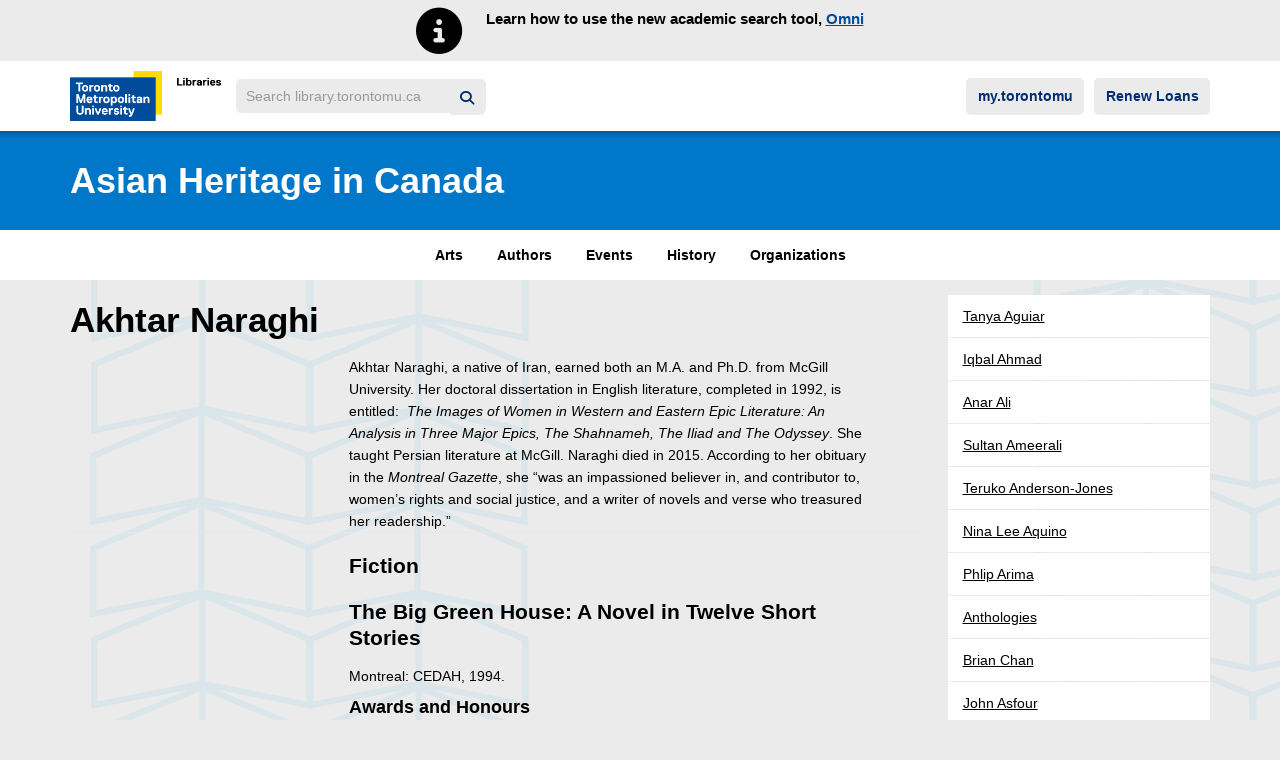

--- FILE ---
content_type: text/html; charset=UTF-8
request_url: https://library.torontomu.ca/asianheritage/authors/akhtar-naraghi/
body_size: 24571
content:

<!DOCTYPE html>
<!--[if IE 8]>
<html id="ie8" class="lt-ie9 no-js" lang="en-US">
<![endif]-->
<!--[if !(IE 6) | !(IE 7) | !(IE 8)  ]><!-->
<html lang="en-US">
<!--<![endif]-->
<head>
  <meta charset="UTF-8" />
  <meta name="viewport" content="width=device-width" />
  <meta name="theme-color" content="#03599c">

  <link rel="shortcut icon" href="https://s38328.pcdn.co/asianheritage/wp-content/themes/rula_wordpress/images/favicon.ico?v=2.6.22"/>

    <!-- Google Analytics -->
  <script>
  (function(i,s,o,g,r,a,m){i['GoogleAnalyticsObject']=r;i[r]=i[r]||function(){
  (i[r].q=i[r].q||[]).push(arguments)},i[r].l=1*new Date();a=s.createElement(o),
  m=s.getElementsByTagName(o)[0];a.async=1;a.src=g;m.parentNode.insertBefore(a,m)
  })(window,document,'script','https://www.google-analytics.com/analytics.js','ga');

  ga('create', 'UA-890753-10', 'auto');
  ga('require', 'eventTracker', {
    events: ['click', 'auxclick', 'contextmenu']
  });
  ga('require', 'outboundLinkTracker', {
    events: ['click', 'auxclick', 'contextmenu'],
    linkSelector: 'a:not([ga-on])'
  });
  ga('require', 'outboundFormTracker', {
    formSelector: '.outbound-track-submits'
  });
  ga('send', 'pageview');
  </script>
  <!-- End Google Analytics -->

  <!-- Google tag (gtag.js) -->
  <script async src="https://www.googletagmanager.com/gtag/js?id=G-SJYNML89LC"></script>
  <script>
    window.dataLayer = window.dataLayer || [];
    function gtag(){dataLayer.push(arguments);}
    gtag('js', new Date());

    gtag('config', 'G-SJYNML89LC');
  </script>

  <!-- Google Tag Manager -->
  <script>(function(w,d,s,l,i){w[l]=w[l]||[];w[l].push({'gtm.start':
  new Date().getTime(),event:'gtm.js'});var f=d.getElementsByTagName(s)[0],
  j=d.createElement(s),dl=l!='dataLayer'?'&l='+l:'';j.async=true;j.src=
  'https://www.googletagmanager.com/gtm.js?id='+i+dl;f.parentNode.insertBefore(j,f);
  })(window,document,'script','dataLayer','GTM-T7ZH6HZ');</script>
  <!-- End Google Tag Manager -->

  <!--[if IE 8]>
  <link rel="stylesheet" type="text/css" media="all" href="https://s38328.pcdn.co/asianheritage/wp-content/themes/rula_wordpress/style-ie8.css" />
  <![endif]-->
  <!--[if lt IE 9]>
  <script src="https://s38328.pcdn.co/asianheritage/wp-content/themes/rula_wordpress/js/html5shiv.js"></script>
  <script src="https://s38328.pcdn.co/asianheritage/wp-content/themes/rula_wordpress/js/html5shiv-printshiv.js"></script>
  <![endif]-->

  <link rel="pingback" href="https://library.torontomu.ca/asianheritage/xmlrpc.php" />

  <title>Akhtar Naraghi &#8211; Asian Heritage in Canada</title>
<meta name='robots' content='max-image-preview:large' />
	<style>img:is([sizes="auto" i], [sizes^="auto," i]) { contain-intrinsic-size: 3000px 1500px }</style>
	
<!-- Google Tag Manager for WordPress by gtm4wp.com -->
<script data-cfasync="false" data-pagespeed-no-defer>
	var gtm4wp_datalayer_name = "dataLayer";
	var dataLayer = dataLayer || [];
</script>
<!-- End Google Tag Manager for WordPress by gtm4wp.com --><link rel="alternate" type="application/rss+xml" title="Asian Heritage in Canada &raquo; Feed" href="https://library.torontomu.ca/asianheritage/feed/" />
		<style>
			.lazyload,
			.lazyloading {
				max-width: 100%;
			}
		</style>
		<script>
window._wpemojiSettings = {"baseUrl":"https:\/\/s.w.org\/images\/core\/emoji\/16.0.1\/72x72\/","ext":".png","svgUrl":"https:\/\/s.w.org\/images\/core\/emoji\/16.0.1\/svg\/","svgExt":".svg","source":{"concatemoji":"https:\/\/s38328.pcdn.co\/asianheritage\/wp-includes\/js\/wp-emoji-release.min.js?ver=6.8.3"}};
/*! This file is auto-generated */
!function(s,n){var o,i,e;function c(e){try{var t={supportTests:e,timestamp:(new Date).valueOf()};sessionStorage.setItem(o,JSON.stringify(t))}catch(e){}}function p(e,t,n){e.clearRect(0,0,e.canvas.width,e.canvas.height),e.fillText(t,0,0);var t=new Uint32Array(e.getImageData(0,0,e.canvas.width,e.canvas.height).data),a=(e.clearRect(0,0,e.canvas.width,e.canvas.height),e.fillText(n,0,0),new Uint32Array(e.getImageData(0,0,e.canvas.width,e.canvas.height).data));return t.every(function(e,t){return e===a[t]})}function u(e,t){e.clearRect(0,0,e.canvas.width,e.canvas.height),e.fillText(t,0,0);for(var n=e.getImageData(16,16,1,1),a=0;a<n.data.length;a++)if(0!==n.data[a])return!1;return!0}function f(e,t,n,a){switch(t){case"flag":return n(e,"\ud83c\udff3\ufe0f\u200d\u26a7\ufe0f","\ud83c\udff3\ufe0f\u200b\u26a7\ufe0f")?!1:!n(e,"\ud83c\udde8\ud83c\uddf6","\ud83c\udde8\u200b\ud83c\uddf6")&&!n(e,"\ud83c\udff4\udb40\udc67\udb40\udc62\udb40\udc65\udb40\udc6e\udb40\udc67\udb40\udc7f","\ud83c\udff4\u200b\udb40\udc67\u200b\udb40\udc62\u200b\udb40\udc65\u200b\udb40\udc6e\u200b\udb40\udc67\u200b\udb40\udc7f");case"emoji":return!a(e,"\ud83e\udedf")}return!1}function g(e,t,n,a){var r="undefined"!=typeof WorkerGlobalScope&&self instanceof WorkerGlobalScope?new OffscreenCanvas(300,150):s.createElement("canvas"),o=r.getContext("2d",{willReadFrequently:!0}),i=(o.textBaseline="top",o.font="600 32px Arial",{});return e.forEach(function(e){i[e]=t(o,e,n,a)}),i}function t(e){var t=s.createElement("script");t.src=e,t.defer=!0,s.head.appendChild(t)}"undefined"!=typeof Promise&&(o="wpEmojiSettingsSupports",i=["flag","emoji"],n.supports={everything:!0,everythingExceptFlag:!0},e=new Promise(function(e){s.addEventListener("DOMContentLoaded",e,{once:!0})}),new Promise(function(t){var n=function(){try{var e=JSON.parse(sessionStorage.getItem(o));if("object"==typeof e&&"number"==typeof e.timestamp&&(new Date).valueOf()<e.timestamp+604800&&"object"==typeof e.supportTests)return e.supportTests}catch(e){}return null}();if(!n){if("undefined"!=typeof Worker&&"undefined"!=typeof OffscreenCanvas&&"undefined"!=typeof URL&&URL.createObjectURL&&"undefined"!=typeof Blob)try{var e="postMessage("+g.toString()+"("+[JSON.stringify(i),f.toString(),p.toString(),u.toString()].join(",")+"));",a=new Blob([e],{type:"text/javascript"}),r=new Worker(URL.createObjectURL(a),{name:"wpTestEmojiSupports"});return void(r.onmessage=function(e){c(n=e.data),r.terminate(),t(n)})}catch(e){}c(n=g(i,f,p,u))}t(n)}).then(function(e){for(var t in e)n.supports[t]=e[t],n.supports.everything=n.supports.everything&&n.supports[t],"flag"!==t&&(n.supports.everythingExceptFlag=n.supports.everythingExceptFlag&&n.supports[t]);n.supports.everythingExceptFlag=n.supports.everythingExceptFlag&&!n.supports.flag,n.DOMReady=!1,n.readyCallback=function(){n.DOMReady=!0}}).then(function(){return e}).then(function(){var e;n.supports.everything||(n.readyCallback(),(e=n.source||{}).concatemoji?t(e.concatemoji):e.wpemoji&&e.twemoji&&(t(e.twemoji),t(e.wpemoji)))}))}((window,document),window._wpemojiSettings);
</script>
<link rel='stylesheet' id='subpages-navigation-css' href='https://s38328.pcdn.co/asianheritage/wp-content/plugins/subpages-navigation/subpages-navigation.css?ver=6.8.3' media='all' />
<style id='wp-emoji-styles-inline-css'>

	img.wp-smiley, img.emoji {
		display: inline !important;
		border: none !important;
		box-shadow: none !important;
		height: 1em !important;
		width: 1em !important;
		margin: 0 0.07em !important;
		vertical-align: -0.1em !important;
		background: none !important;
		padding: 0 !important;
	}
</style>
<link rel='stylesheet' id='wp-block-library-css' href='https://s38328.pcdn.co/asianheritage/wp-includes/css/dist/block-library/style.min.css?ver=6.8.3' media='all' />
<style id='classic-theme-styles-inline-css'>
/*! This file is auto-generated */
.wp-block-button__link{color:#fff;background-color:#32373c;border-radius:9999px;box-shadow:none;text-decoration:none;padding:calc(.667em + 2px) calc(1.333em + 2px);font-size:1.125em}.wp-block-file__button{background:#32373c;color:#fff;text-decoration:none}
</style>
<link rel='stylesheet' id='rylib-wp-block-editor-css-css' href='https://s38328.pcdn.co/asianheritage/wp-content/themes/rula_wordpress/inc/rylib-wp-block-editor/rylib-wp-block-editor.css?ver=6.8.3' media='all' />
<style id='global-styles-inline-css'>
:root{--wp--preset--aspect-ratio--square: 1;--wp--preset--aspect-ratio--4-3: 4/3;--wp--preset--aspect-ratio--3-4: 3/4;--wp--preset--aspect-ratio--3-2: 3/2;--wp--preset--aspect-ratio--2-3: 2/3;--wp--preset--aspect-ratio--16-9: 16/9;--wp--preset--aspect-ratio--9-16: 9/16;--wp--preset--color--black: #000000;--wp--preset--color--cyan-bluish-gray: #abb8c3;--wp--preset--color--white: #ffffff;--wp--preset--color--pale-pink: #f78da7;--wp--preset--color--vivid-red: #cf2e2e;--wp--preset--color--luminous-vivid-orange: #ff6900;--wp--preset--color--luminous-vivid-amber: #fcb900;--wp--preset--color--light-green-cyan: #7bdcb5;--wp--preset--color--vivid-green-cyan: #00d084;--wp--preset--color--pale-cyan-blue: #8ed1fc;--wp--preset--color--vivid-cyan-blue: #0693e3;--wp--preset--color--vivid-purple: #9b51e0;--wp--preset--gradient--vivid-cyan-blue-to-vivid-purple: linear-gradient(135deg,rgba(6,147,227,1) 0%,rgb(155,81,224) 100%);--wp--preset--gradient--light-green-cyan-to-vivid-green-cyan: linear-gradient(135deg,rgb(122,220,180) 0%,rgb(0,208,130) 100%);--wp--preset--gradient--luminous-vivid-amber-to-luminous-vivid-orange: linear-gradient(135deg,rgba(252,185,0,1) 0%,rgba(255,105,0,1) 100%);--wp--preset--gradient--luminous-vivid-orange-to-vivid-red: linear-gradient(135deg,rgba(255,105,0,1) 0%,rgb(207,46,46) 100%);--wp--preset--gradient--very-light-gray-to-cyan-bluish-gray: linear-gradient(135deg,rgb(238,238,238) 0%,rgb(169,184,195) 100%);--wp--preset--gradient--cool-to-warm-spectrum: linear-gradient(135deg,rgb(74,234,220) 0%,rgb(151,120,209) 20%,rgb(207,42,186) 40%,rgb(238,44,130) 60%,rgb(251,105,98) 80%,rgb(254,248,76) 100%);--wp--preset--gradient--blush-light-purple: linear-gradient(135deg,rgb(255,206,236) 0%,rgb(152,150,240) 100%);--wp--preset--gradient--blush-bordeaux: linear-gradient(135deg,rgb(254,205,165) 0%,rgb(254,45,45) 50%,rgb(107,0,62) 100%);--wp--preset--gradient--luminous-dusk: linear-gradient(135deg,rgb(255,203,112) 0%,rgb(199,81,192) 50%,rgb(65,88,208) 100%);--wp--preset--gradient--pale-ocean: linear-gradient(135deg,rgb(255,245,203) 0%,rgb(182,227,212) 50%,rgb(51,167,181) 100%);--wp--preset--gradient--electric-grass: linear-gradient(135deg,rgb(202,248,128) 0%,rgb(113,206,126) 100%);--wp--preset--gradient--midnight: linear-gradient(135deg,rgb(2,3,129) 0%,rgb(40,116,252) 100%);--wp--preset--font-size--small: 13px;--wp--preset--font-size--medium: 20px;--wp--preset--font-size--large: 36px;--wp--preset--font-size--x-large: 42px;--wp--preset--spacing--20: 0.44rem;--wp--preset--spacing--30: 0.67rem;--wp--preset--spacing--40: 1rem;--wp--preset--spacing--50: 1.5rem;--wp--preset--spacing--60: 2.25rem;--wp--preset--spacing--70: 3.38rem;--wp--preset--spacing--80: 5.06rem;--wp--preset--shadow--natural: 6px 6px 9px rgba(0, 0, 0, 0.2);--wp--preset--shadow--deep: 12px 12px 50px rgba(0, 0, 0, 0.4);--wp--preset--shadow--sharp: 6px 6px 0px rgba(0, 0, 0, 0.2);--wp--preset--shadow--outlined: 6px 6px 0px -3px rgba(255, 255, 255, 1), 6px 6px rgba(0, 0, 0, 1);--wp--preset--shadow--crisp: 6px 6px 0px rgba(0, 0, 0, 1);}:where(.is-layout-flex){gap: 0.5em;}:where(.is-layout-grid){gap: 0.5em;}body .is-layout-flex{display: flex;}.is-layout-flex{flex-wrap: wrap;align-items: center;}.is-layout-flex > :is(*, div){margin: 0;}body .is-layout-grid{display: grid;}.is-layout-grid > :is(*, div){margin: 0;}:where(.wp-block-columns.is-layout-flex){gap: 2em;}:where(.wp-block-columns.is-layout-grid){gap: 2em;}:where(.wp-block-post-template.is-layout-flex){gap: 1.25em;}:where(.wp-block-post-template.is-layout-grid){gap: 1.25em;}.has-black-color{color: var(--wp--preset--color--black) !important;}.has-cyan-bluish-gray-color{color: var(--wp--preset--color--cyan-bluish-gray) !important;}.has-white-color{color: var(--wp--preset--color--white) !important;}.has-pale-pink-color{color: var(--wp--preset--color--pale-pink) !important;}.has-vivid-red-color{color: var(--wp--preset--color--vivid-red) !important;}.has-luminous-vivid-orange-color{color: var(--wp--preset--color--luminous-vivid-orange) !important;}.has-luminous-vivid-amber-color{color: var(--wp--preset--color--luminous-vivid-amber) !important;}.has-light-green-cyan-color{color: var(--wp--preset--color--light-green-cyan) !important;}.has-vivid-green-cyan-color{color: var(--wp--preset--color--vivid-green-cyan) !important;}.has-pale-cyan-blue-color{color: var(--wp--preset--color--pale-cyan-blue) !important;}.has-vivid-cyan-blue-color{color: var(--wp--preset--color--vivid-cyan-blue) !important;}.has-vivid-purple-color{color: var(--wp--preset--color--vivid-purple) !important;}.has-black-background-color{background-color: var(--wp--preset--color--black) !important;}.has-cyan-bluish-gray-background-color{background-color: var(--wp--preset--color--cyan-bluish-gray) !important;}.has-white-background-color{background-color: var(--wp--preset--color--white) !important;}.has-pale-pink-background-color{background-color: var(--wp--preset--color--pale-pink) !important;}.has-vivid-red-background-color{background-color: var(--wp--preset--color--vivid-red) !important;}.has-luminous-vivid-orange-background-color{background-color: var(--wp--preset--color--luminous-vivid-orange) !important;}.has-luminous-vivid-amber-background-color{background-color: var(--wp--preset--color--luminous-vivid-amber) !important;}.has-light-green-cyan-background-color{background-color: var(--wp--preset--color--light-green-cyan) !important;}.has-vivid-green-cyan-background-color{background-color: var(--wp--preset--color--vivid-green-cyan) !important;}.has-pale-cyan-blue-background-color{background-color: var(--wp--preset--color--pale-cyan-blue) !important;}.has-vivid-cyan-blue-background-color{background-color: var(--wp--preset--color--vivid-cyan-blue) !important;}.has-vivid-purple-background-color{background-color: var(--wp--preset--color--vivid-purple) !important;}.has-black-border-color{border-color: var(--wp--preset--color--black) !important;}.has-cyan-bluish-gray-border-color{border-color: var(--wp--preset--color--cyan-bluish-gray) !important;}.has-white-border-color{border-color: var(--wp--preset--color--white) !important;}.has-pale-pink-border-color{border-color: var(--wp--preset--color--pale-pink) !important;}.has-vivid-red-border-color{border-color: var(--wp--preset--color--vivid-red) !important;}.has-luminous-vivid-orange-border-color{border-color: var(--wp--preset--color--luminous-vivid-orange) !important;}.has-luminous-vivid-amber-border-color{border-color: var(--wp--preset--color--luminous-vivid-amber) !important;}.has-light-green-cyan-border-color{border-color: var(--wp--preset--color--light-green-cyan) !important;}.has-vivid-green-cyan-border-color{border-color: var(--wp--preset--color--vivid-green-cyan) !important;}.has-pale-cyan-blue-border-color{border-color: var(--wp--preset--color--pale-cyan-blue) !important;}.has-vivid-cyan-blue-border-color{border-color: var(--wp--preset--color--vivid-cyan-blue) !important;}.has-vivid-purple-border-color{border-color: var(--wp--preset--color--vivid-purple) !important;}.has-vivid-cyan-blue-to-vivid-purple-gradient-background{background: var(--wp--preset--gradient--vivid-cyan-blue-to-vivid-purple) !important;}.has-light-green-cyan-to-vivid-green-cyan-gradient-background{background: var(--wp--preset--gradient--light-green-cyan-to-vivid-green-cyan) !important;}.has-luminous-vivid-amber-to-luminous-vivid-orange-gradient-background{background: var(--wp--preset--gradient--luminous-vivid-amber-to-luminous-vivid-orange) !important;}.has-luminous-vivid-orange-to-vivid-red-gradient-background{background: var(--wp--preset--gradient--luminous-vivid-orange-to-vivid-red) !important;}.has-very-light-gray-to-cyan-bluish-gray-gradient-background{background: var(--wp--preset--gradient--very-light-gray-to-cyan-bluish-gray) !important;}.has-cool-to-warm-spectrum-gradient-background{background: var(--wp--preset--gradient--cool-to-warm-spectrum) !important;}.has-blush-light-purple-gradient-background{background: var(--wp--preset--gradient--blush-light-purple) !important;}.has-blush-bordeaux-gradient-background{background: var(--wp--preset--gradient--blush-bordeaux) !important;}.has-luminous-dusk-gradient-background{background: var(--wp--preset--gradient--luminous-dusk) !important;}.has-pale-ocean-gradient-background{background: var(--wp--preset--gradient--pale-ocean) !important;}.has-electric-grass-gradient-background{background: var(--wp--preset--gradient--electric-grass) !important;}.has-midnight-gradient-background{background: var(--wp--preset--gradient--midnight) !important;}.has-small-font-size{font-size: var(--wp--preset--font-size--small) !important;}.has-medium-font-size{font-size: var(--wp--preset--font-size--medium) !important;}.has-large-font-size{font-size: var(--wp--preset--font-size--large) !important;}.has-x-large-font-size{font-size: var(--wp--preset--font-size--x-large) !important;}
:where(.wp-block-post-template.is-layout-flex){gap: 1.25em;}:where(.wp-block-post-template.is-layout-grid){gap: 1.25em;}
:where(.wp-block-columns.is-layout-flex){gap: 2em;}:where(.wp-block-columns.is-layout-grid){gap: 2em;}
:root :where(.wp-block-pullquote){font-size: 1.5em;line-height: 1.6;}
</style>
<link rel='stylesheet' id='pb-accordion-blocks-style-css' href='https://s38328.pcdn.co/asianheritage/wp-content/plugins/accordion-blocks/build/index.css?ver=1.5.0' media='all' />
<link rel='stylesheet' id='add-anchor-links-style-css' href='https://s38328.pcdn.co/asianheritage/wp-content/plugins/add-anchor-links/assets/css/add-anchor-links.css?ver=1.0.2' media='all' />
<link rel='stylesheet' id='rylib-alma-collection-css-css' href='https://s38328.pcdn.co/asianheritage/wp-content/themes/rula_wordpress/shortcodes/rylib-alma-collections/rylib-alma-collections.css?ver=2.6.22' media='all' />
<link rel='stylesheet' id='shortcode-lawlib-omni-search-bar-css-css' href='https://s38328.pcdn.co/asianheritage/wp-content/themes/rula_wordpress/shortcodes/lawlib-omni-search-bar/shortcode-lawlib-omni-search-bar-css.css?ver=2.6.22' media='all' />
<link rel='stylesheet' id='rylib-workshop-events-css-css' href='https://s38328.pcdn.co/asianheritage/wp-content/themes/rula_wordpress/shortcodes/rylib-workshop-events/rylib-workshop-events.css?ver=2.6.22' media='all' />
<link rel='stylesheet' id='fontawesome-free-web-css' href='https://s38328.pcdn.co/asianheritage/wp-content/themes/rula_wordpress/vendor/fontawesome-free-6.1.1-web/css/all.min.css?ver=6.1.1' media='all' />
<link rel='stylesheet' id='fontawesome-v4-shims-css' href='https://s38328.pcdn.co/asianheritage/wp-content/themes/rula_wordpress/vendor/fontawesome-free-6.1.1-web/css/v4-shims.css?ver=6.1.1' media='all' />
<link rel='stylesheet' id='fontawesome-free-web-6.4.2-css' href='https://s38328.pcdn.co/asianheritage/wp-content/themes/rula_wordpress/vendor/fontawesome-free-6.4.2-web/css/all.min.css?ver=6.4.2' media='all' />
<link rel='stylesheet' id='bootstrap-style-css' href='https://s38328.pcdn.co/asianheritage/wp-content/themes/rula_wordpress/vendor/bootstrap-3.3.7/css/bootstrap.min.css?ver=3.3.7' media='all' />
<link rel='stylesheet' id='web-styles-css' href='https://s38328.pcdn.co/asianheritage/wp-content/themes/rula_wordpress/style.css?ver=2.6.22' media='all' />
<link rel='stylesheet' id='rylib-common-css' href='https://s38328.pcdn.co/asianheritage/wp-content/themes/rula_wordpress/css/rylib-common.css?ver=2.6.22' media='all' />
<link rel='stylesheet' id='rula-wordpress-style-css' href='https://s38328.pcdn.co/asianheritage/wp-content/themes/rula_wordpress/css/rula-style.css?ver=2.6.22' media='all' />
<link rel='stylesheet' id='rula-ribbons-style-css' href='https://s38328.pcdn.co/asianheritage/wp-content/themes/rula_wordpress/css/ribbons.css?ver=2.6.22' media='all' />
<link rel='stylesheet' id='rula-feed2js-style-css' href='https://s38328.pcdn.co/asianheritage/wp-content/themes/rula_wordpress/css/feed2js.css?ver=2.6.22' media='all' />
<link rel='stylesheet' id='rula-flex-blocks-style-css' href='https://s38328.pcdn.co/asianheritage/wp-content/themes/rula_wordpress/css/flex-blocks.css?ver=2.6.22' media='all' />
<link rel='stylesheet' id='rula-subpages-navigation-style-css' href='https://s38328.pcdn.co/asianheritage/wp-content/themes/rula_wordpress/css/rula-subpages-navigation.css?ver=2.6.22' media='all' />
<link rel='stylesheet' id='jcarousel-style-css' href='https://s38328.pcdn.co/asianheritage/wp-content/themes/rula_wordpress/css/jcarousel.css?ver=0.3.5' media='all' />
<link rel='stylesheet' id='font-awesome-css' href='https://s38328.pcdn.co/asianheritage/wp-content/themes/rula_wordpress/vendor/font-awesome/css/all.min.css?ver=6.1.1' media='all' />
<style id='block-visibility-screen-size-styles-inline-css'>
/* Large screens (desktops, 992px and up) */
@media ( min-width: 992px ) {
	.block-visibility-hide-large-screen {
		display: none !important;
	}
}

/* Medium screens (tablets, between 768px and 992px) */
@media ( min-width: 768px ) and ( max-width: 991.98px ) {
	.block-visibility-hide-medium-screen {
		display: none !important;
	}
}

/* Small screens (mobile devices, less than 768px) */
@media ( max-width: 767.98px ) {
	.block-visibility-hide-small-screen {
		display: none !important;
	}
}
</style>
<script src="https://s38328.pcdn.co/asianheritage/wp-includes/js/jquery/jquery.min.js?ver=3.7.1" id="jquery-core-js"></script>
<script src="https://s38328.pcdn.co/asianheritage/wp-includes/js/jquery/jquery-migrate.min.js?ver=3.4.1" id="jquery-migrate-js"></script>
<script src="https://s38328.pcdn.co/asianheritage/wp-content/plugins/subpages-navigation/subpages-navigation.js?ver=6.8.3" id="subpages-navigation-js"></script>
<link rel="https://api.w.org/" href="https://library.torontomu.ca/asianheritage/wp-json/" /><link rel="alternate" title="JSON" type="application/json" href="https://library.torontomu.ca/asianheritage/wp-json/wp/v2/pages/7635" /><link rel="EditURI" type="application/rsd+xml" title="RSD" href="https://library.torontomu.ca/asianheritage/xmlrpc.php?rsd" />
<meta name="generator" content="WordPress 6.8.3" />
<link rel="canonical" href="https://library.torontomu.ca/asianheritage/authors/akhtar-naraghi/" />
<link rel='shortlink' href='https://library.torontomu.ca/asianheritage/?p=7635' />
<link rel="alternate" title="oEmbed (JSON)" type="application/json+oembed" href="https://library.torontomu.ca/asianheritage/wp-json/oembed/1.0/embed?url=https%3A%2F%2Flibrary.torontomu.ca%2Fasianheritage%2Fauthors%2Fakhtar-naraghi%2F" />
<link rel="alternate" title="oEmbed (XML)" type="text/xml+oembed" href="https://library.torontomu.ca/asianheritage/wp-json/oembed/1.0/embed?url=https%3A%2F%2Flibrary.torontomu.ca%2Fasianheritage%2Fauthors%2Fakhtar-naraghi%2F&#038;format=xml" />
<link rel="stylesheet" type="text/css" media="all" href="https://library.torontomu.ca/wp-content/themes/rula_wordpress/custom-css/siteasian.css" />
<!-- Google Tag Manager for WordPress by gtm4wp.com -->
<!-- GTM Container placement set to footer -->
<script data-cfasync="false" data-pagespeed-no-defer>
</script>
<!-- End Google Tag Manager for WordPress by gtm4wp.com -->		<script>
			document.documentElement.className = document.documentElement.className.replace('no-js', 'js');
		</script>
				<style>
			.no-js img.lazyload {
				display: none;
			}

			figure.wp-block-image img.lazyloading {
				min-width: 150px;
			}

			.lazyload,
			.lazyloading {
				--smush-placeholder-width: 100px;
				--smush-placeholder-aspect-ratio: 1/1;
				width: var(--smush-image-width, var(--smush-placeholder-width)) !important;
				aspect-ratio: var(--smush-image-aspect-ratio, var(--smush-placeholder-aspect-ratio)) !important;
			}

						.lazyload, .lazyloading {
				opacity: 0;
			}

			.lazyloaded {
				opacity: 1;
				transition: opacity 400ms;
				transition-delay: 0ms;
			}

					</style>
				<style id="wp-custom-css">
			.local-header a {
	text-decoration: none;
}
/* Centre Alert Message */
div.alert-message div.col-xs-12 {display: flex;
	justify-content: center;
}		</style>
		</head>

<body class="wp-singular page-template-default page page-id-7635 page-child parent-pageid-16 wp-theme-rula_wordpress">
  <!-- Google Tag Manager (noscript) -->
  <noscript><iframe data-src="https://www.googletagmanager.com/ns.html?id=GTM-T7ZH6HZ"
  height="0" width="0" style="display:none;visibility:hidden" src="[data-uri]" class="lazyload" data-load-mode="1"></iframe></noscript>
  <!-- End Google Tag Manager (noscript) -->
  
    <a class="assistive-text btn" href="#local-navigation">Skip to main menu</a>
    <a class="assistive-text btn" href="#main">Skip to content</a>

  
<div class="alert-message alert-message-bg-grey"">
  <div class="container">
    <div class="row">
      <div class="col-xs-12" style="display:flex;">
        <i style="font-size: 3em; margin-right: 0.5em;" class="fa fa-info-circle" aria-hidden="true"></i>
        <div>Learn how to use the new academic search tool, <a href="https://web.archive.org/web/20241229050708/https://learn.library.torontomu.ca/omni">Omni</a></div>
      </div>
    </div>
  </div>
</div>
  
  <header class="global-header-top">
  <div class="container">
    <div class="row">
      <div class="col-xs-12">
        <nav class="navbar">
          <div class="container-fluid">
            <!-- Brand and toggle get grouped for better mobile display -->
            <div class="navbar-header">

              <!-- RULA Logo standalone site compatability -->
              
              <a class="navbar-brand" href="https://library.torontomu.ca/" ga-on="click" ga-event-category="Navigation" ga-event-action="Header click" ga-event-label="Logo"><img data-src="https://s38328.pcdn.co/asianheritage/wp-content/themes/rula_wordpress/images/TMU-Libraries-rgb.png" alt="" src="[data-uri]" class="lazyload"><span class="sr-only">Toronto Metropolitan University Library homepage</span></a>

              <div class="navbar-toggle-wrap">
                <button type="button" class="navbar-toggle collapsed" data-toggle="collapse" data-target="#site-search-form" aria-expanded="false">
                  <span class="sr-only">Toggle search form</span>
                  <i class="fa fa-search" title="Toggle search form"></i>
                </button>
                <button type="button" class="navbar-toggle collapsed" data-toggle="collapse" data-target="#global-navigation" aria-expanded="false">
                  <span class="sr-only">Toggle navigation</span>
                  <i class="fa fa-bars" title="Toggle navigation"></i>
                </button>
              </div>
            </div>

            <!-- Site Search -->
            
            <div class="collapse navbar-collapse navbar-left" id="site-search-form">
              <div class="rylib-search-form">
                <form action="https://library.torontomu.ca/asianheritage/" method="get" data-ga-event-category="Search / Resource Discovery" data-ga-event-action="Site search" data-ga-event-label="Search WordPress">
                    <label for="site-search" class="form-label mb-0 me-2 sr-only">Search</label>
                    <input id="site-search" type="text" name="s" class="form-control" placeholder="Search library.torontomu.ca" required="" value="">
                  <button aria-label="Search" type="submit"><i class="fa fa-search" title="Search"></i></button>
                </form>
              </div>
            </div>

            <!-- Global Header Top Navigation Area -->
            <div class="collapse navbar-collapse navbar-right" id="global-navigation">
              <ul class="nav navbar-nav" role="navigation">
                <li id="menu-item-31015" class="menu-item menu-item-type-custom menu-item-object-custom menu-item-31015"><a href="https://my.torontomu.ca" ga-on="click" ga-event-category="Navigation" ga-event-action="Header click" ga-event-label="my.torontomu">my.torontomu</a></li>
<li id="menu-item-30963" class="menu-item menu-item-type-custom menu-item-object-custom menu-item-30963"><a href="https://torontomu.primo.exlibrisgroup.com/discovery/account?vid=01OCUL_TMU:01OCUL_TMU" ga-on="click" ga-event-category="Navigation" ga-event-action="Header click" ga-event-label="Renew Loans">Renew Loans</a></li>
              </ul>
            </div>
          </div><!-- /.container-fluid -->
        </nav>
      </div>
    </div>
  </div>
</header>


  
      
<header class="local-header">
  <div class="container">
    <div class="row">
      <div class="col-xs-12">
              <span class="h1"><a href="https://library.torontomu.ca/asianheritage">Asian Heritage in Canada</a></span>
            </div>
    </div>
  </div>
    <div class="local-header-navigation">
    <div class="container">
      <div class="navbar-header">
        <a class="navbar-brand" href="https://library.torontomu.ca/asianheritage">Home</a>
        <button type="button" class="navbar-toggle collapsed" data-toggle="collapse" data-target="#local-header-navbar" aria-expanded="false">
          <span class="sr-only">Toggle navigation</span>
          <i class="fa fa-angle-down" title="Toggle navigation"></i>
        </button>
      </div>
      <div id="local-header-navbar" class="collapse navbar-collapse"><ul id="menu-local-navigation" class="nav navbar-nav"><li itemscope="itemscope" itemtype="https://www.schema.org/SiteNavigationElement" id="menu-item-8138" class="menu-item menu-item-type-post_type menu-item-object-page menu-item-8138"><a title="Arts" href="https://library.torontomu.ca/asianheritage/arts/">Arts</a></li>
<li itemscope="itemscope" itemtype="https://www.schema.org/SiteNavigationElement" id="menu-item-8140" class="menu-item menu-item-type-post_type menu-item-object-page current-page-ancestor menu-item-8140"><a title="Authors" href="https://library.torontomu.ca/asianheritage/authors/">Authors</a></li>
<li itemscope="itemscope" itemtype="https://www.schema.org/SiteNavigationElement" id="menu-item-8139" class="menu-item menu-item-type-post_type menu-item-object-page menu-item-8139"><a title="Events" href="https://library.torontomu.ca/asianheritage/events/">Events</a></li>
<li itemscope="itemscope" itemtype="https://www.schema.org/SiteNavigationElement" id="menu-item-8141" class="menu-item menu-item-type-post_type menu-item-object-page menu-item-8141"><a title="History" href="https://library.torontomu.ca/asianheritage/history/">History</a></li>
<li itemscope="itemscope" itemtype="https://www.schema.org/SiteNavigationElement" id="menu-item-8142" class="menu-item menu-item-type-post_type menu-item-object-page menu-item-8142"><a title="Organizations" href="https://library.torontomu.ca/asianheritage/organizations/">Organizations</a></li>
</ul></div>    </div>
  </div>
  </header>

  
  
  <div id="main" class="clear">
  
<div class="container" style="margin-top: 1em;">

  <div class="row">

    <div id="primary" class="col-xs-12 col-md-9">
          
    
      
<article id="post-7635" class="post-7635 page type-page status-publish hentry">
			<header class="entry-header">
			<h1 class="entry-title">Akhtar Naraghi</h1>
		</header><!-- .entry-header -->
	
	<div class="entry-content">

		
		<section class="bottomborder">
<div class="narrow"></div>
<div class="wide">Akhtar Naraghi, a native of Iran, earned both an M.A. and Ph.D. from McGill University. Her doctoral dissertation in English literature, completed in 1992, is entitled:  <em>The Images of Women in Western and Eastern Epic Literature: An Analysis in Three Major Epics, The Shahnameh, The Iliad and The Odyssey</em>. She taught Persian literature at McGill. Naraghi died in 2015. According to her obituary in the <em>Montreal Gazette</em>, she &#8220;was an impassioned believer in, and contributor to, women&#8217;s rights and social justice, and a writer of novels and verse who treasured her readership.&#8221;</div>
</section>
<section class="bottomborder">
<div class="narrow"></div>
<div class="wide">
<h3><a href="#fiction" aria-hidden="true" class="aal_anchor" id="fiction"><svg aria-hidden="true" class="aal_svg" height="16" version="1.1" viewBox="0 0 16 16" width="16"><path fill-rule="evenodd" d="M4 9h1v1H4c-1.5 0-3-1.69-3-3.5S2.55 3 4 3h4c1.45 0 3 1.69 3 3.5 0 1.41-.91 2.72-2 3.25V8.59c.58-.45 1-1.27 1-2.09C10 5.22 8.98 4 8 4H4c-.98 0-2 1.22-2 2.5S3 9 4 9zm9-3h-1v1h1c1 0 2 1.22 2 2.5S13.98 12 13 12H9c-.98 0-2-1.22-2-2.5 0-.83.42-1.64 1-2.09V6.25c-1.09.53-2 1.84-2 3.25C6 11.31 7.55 13 9 13h4c1.45 0 3-1.69 3-3.5S14.5 6 13 6z"></path></svg></a>Fiction</h3>
<h3><a href="#the-big-green-house-a-novel-in-twelve-short-stories" aria-hidden="true" class="aal_anchor" id="the-big-green-house-a-novel-in-twelve-short-stories"><svg aria-hidden="true" class="aal_svg" height="16" version="1.1" viewBox="0 0 16 16" width="16"><path fill-rule="evenodd" d="M4 9h1v1H4c-1.5 0-3-1.69-3-3.5S2.55 3 4 3h4c1.45 0 3 1.69 3 3.5 0 1.41-.91 2.72-2 3.25V8.59c.58-.45 1-1.27 1-2.09C10 5.22 8.98 4 8 4H4c-.98 0-2 1.22-2 2.5S3 9 4 9zm9-3h-1v1h1c1 0 2 1.22 2 2.5S13.98 12 13 12H9c-.98 0-2-1.22-2-2.5 0-.83.42-1.64 1-2.09V6.25c-1.09.53-2 1.84-2 3.25C6 11.31 7.55 13 9 13h4c1.45 0 3-1.69 3-3.5S14.5 6 13 6z"></path></svg></a>The Big Green House: A Novel in Twelve Short Stories</h3>
<p>Montreal: CEDAH, 1994.</p>
<h4><a href="#awards-and-honours" aria-hidden="true" class="aal_anchor" id="awards-and-honours"><svg aria-hidden="true" class="aal_svg" height="16" version="1.1" viewBox="0 0 16 16" width="16"><path fill-rule="evenodd" d="M4 9h1v1H4c-1.5 0-3-1.69-3-3.5S2.55 3 4 3h4c1.45 0 3 1.69 3 3.5 0 1.41-.91 2.72-2 3.25V8.59c.58-.45 1-1.27 1-2.09C10 5.22 8.98 4 8 4H4c-.98 0-2 1.22-2 2.5S3 9 4 9zm9-3h-1v1h1c1 0 2 1.22 2 2.5S13.98 12 13 12H9c-.98 0-2-1.22-2-2.5 0-.83.42-1.64 1-2.09V6.25c-1.09.53-2 1.84-2 3.25C6 11.31 7.55 13 9 13h4c1.45 0 3-1.69 3-3.5S14.5 6 13 6z"></path></svg></a>Awards and Honours</h4>
<p>1995 <a href="http://www.qwf.org/awards/">QSPELL Hugh McLennan Prize for Fiction</a> (finalist)</p>
</div>
</section>
<section class="bottomborder">
<div class="narrow"></div>
<div class="wide">
<h3><a href="#fiction" aria-hidden="true" class="aal_anchor" id="fiction"><svg aria-hidden="true" class="aal_svg" height="16" version="1.1" viewBox="0 0 16 16" width="16"><path fill-rule="evenodd" d="M4 9h1v1H4c-1.5 0-3-1.69-3-3.5S2.55 3 4 3h4c1.45 0 3 1.69 3 3.5 0 1.41-.91 2.72-2 3.25V8.59c.58-.45 1-1.27 1-2.09C10 5.22 8.98 4 8 4H4c-.98 0-2 1.22-2 2.5S3 9 4 9zm9-3h-1v1h1c1 0 2 1.22 2 2.5S13.98 12 13 12H9c-.98 0-2-1.22-2-2.5 0-.83.42-1.64 1-2.09V6.25c-1.09.53-2 1.84-2 3.25C6 11.31 7.55 13 9 13h4c1.45 0 3-1.69 3-3.5S14.5 6 13 6z"></path></svg></a>Fiction</h3>
<h3><a href="#blue-curtains-a-novel-in-six-stories" aria-hidden="true" class="aal_anchor" id="blue-curtains-a-novel-in-six-stories"><svg aria-hidden="true" class="aal_svg" height="16" version="1.1" viewBox="0 0 16 16" width="16"><path fill-rule="evenodd" d="M4 9h1v1H4c-1.5 0-3-1.69-3-3.5S2.55 3 4 3h4c1.45 0 3 1.69 3 3.5 0 1.41-.91 2.72-2 3.25V8.59c.58-.45 1-1.27 1-2.09C10 5.22 8.98 4 8 4H4c-.98 0-2 1.22-2 2.5S3 9 4 9zm9-3h-1v1h1c1 0 2 1.22 2 2.5S13.98 12 13 12H9c-.98 0-2-1.22-2-2.5 0-.83.42-1.64 1-2.09V6.25c-1.09.53-2 1.84-2 3.25C6 11.31 7.55 13 9 13h4c1.45 0 3-1.69 3-3.5S14.5 6 13 6z"></path></svg></a>Blue Curtains: A Novel in Six Stories</h3>
<p>Montreal: CEDAH, 1999.</p>
<h4><a href="#synopsis" aria-hidden="true" class="aal_anchor" id="synopsis"><svg aria-hidden="true" class="aal_svg" height="16" version="1.1" viewBox="0 0 16 16" width="16"><path fill-rule="evenodd" d="M4 9h1v1H4c-1.5 0-3-1.69-3-3.5S2.55 3 4 3h4c1.45 0 3 1.69 3 3.5 0 1.41-.91 2.72-2 3.25V8.59c.58-.45 1-1.27 1-2.09C10 5.22 8.98 4 8 4H4c-.98 0-2 1.22-2 2.5S3 9 4 9zm9-3h-1v1h1c1 0 2 1.22 2 2.5S13.98 12 13 12H9c-.98 0-2-1.22-2-2.5 0-.83.42-1.64 1-2.09V6.25c-1.09.53-2 1.84-2 3.25C6 11.31 7.55 13 9 13h4c1.45 0 3-1.69 3-3.5S14.5 6 13 6z"></path></svg></a>Synopsis</h4>
<p>A sequel to <em>The Big Green House</em>.</p>
</div>
</section>
<section class="bottomborder">
<div class="narrow"></div>
<div class="wide">
<h3><a href="#fiction" aria-hidden="true" class="aal_anchor" id="fiction"><svg aria-hidden="true" class="aal_svg" height="16" version="1.1" viewBox="0 0 16 16" width="16"><path fill-rule="evenodd" d="M4 9h1v1H4c-1.5 0-3-1.69-3-3.5S2.55 3 4 3h4c1.45 0 3 1.69 3 3.5 0 1.41-.91 2.72-2 3.25V8.59c.58-.45 1-1.27 1-2.09C10 5.22 8.98 4 8 4H4c-.98 0-2 1.22-2 2.5S3 9 4 9zm9-3h-1v1h1c1 0 2 1.22 2 2.5S13.98 12 13 12H9c-.98 0-2-1.22-2-2.5 0-.83.42-1.64 1-2.09V6.25c-1.09.53-2 1.84-2 3.25C6 11.31 7.55 13 9 13h4c1.45 0 3-1.69 3-3.5S14.5 6 13 6z"></path></svg></a>Fiction</h3>
<h3><a href="#with-mara-that-summer-a-novel-in-four-stories" aria-hidden="true" class="aal_anchor" id="with-mara-that-summer-a-novel-in-four-stories"><svg aria-hidden="true" class="aal_svg" height="16" version="1.1" viewBox="0 0 16 16" width="16"><path fill-rule="evenodd" d="M4 9h1v1H4c-1.5 0-3-1.69-3-3.5S2.55 3 4 3h4c1.45 0 3 1.69 3 3.5 0 1.41-.91 2.72-2 3.25V8.59c.58-.45 1-1.27 1-2.09C10 5.22 8.98 4 8 4H4c-.98 0-2 1.22-2 2.5S3 9 4 9zm9-3h-1v1h1c1 0 2 1.22 2 2.5S13.98 12 13 12H9c-.98 0-2-1.22-2-2.5 0-.83.42-1.64 1-2.09V6.25c-1.09.53-2 1.84-2 3.25C6 11.31 7.55 13 9 13h4c1.45 0 3-1.69 3-3.5S14.5 6 13 6z"></path></svg></a>With Mara That Summer: A Novel in Four Stories</h3>
<p>Montreal: Price-Patterson, 2004.</p>
</div>
</section>
<section class="bottomborder">
<div class="narrow"> <img decoding="async" class="aligncenter size-full wp-image-7637 lazyload" data-src="https://library.torontomu.ca/asianheritage/files/2016/09/On-the-Train-to-My-Village-book-cover.jpg" alt="on-the-train-to-my-village-book-cover" width="160" height="160" data-srcset="https://library.torontomu.ca/asianheritage/files/2016/09/On-the-Train-to-My-Village-book-cover.jpg 160w, https://library.torontomu.ca/asianheritage/files/2016/09/On-the-Train-to-My-Village-book-cover-150x150.jpg 150w" data-sizes="(max-width: 160px) 100vw, 160px" src="[data-uri]" style="--smush-placeholder-width: 160px; --smush-placeholder-aspect-ratio: 160/160;" /></div>
<div class="wide">
<h3><a href="#fiction-poetry" aria-hidden="true" class="aal_anchor" id="fiction-poetry"><svg aria-hidden="true" class="aal_svg" height="16" version="1.1" viewBox="0 0 16 16" width="16"><path fill-rule="evenodd" d="M4 9h1v1H4c-1.5 0-3-1.69-3-3.5S2.55 3 4 3h4c1.45 0 3 1.69 3 3.5 0 1.41-.91 2.72-2 3.25V8.59c.58-.45 1-1.27 1-2.09C10 5.22 8.98 4 8 4H4c-.98 0-2 1.22-2 2.5S3 9 4 9zm9-3h-1v1h1c1 0 2 1.22 2 2.5S13.98 12 13 12H9c-.98 0-2-1.22-2-2.5 0-.83.42-1.64 1-2.09V6.25c-1.09.53-2 1.84-2 3.25C6 11.31 7.55 13 9 13h4c1.45 0 3-1.69 3-3.5S14.5 6 13 6z"></path></svg></a>Fiction &amp; Poetry</h3>
<h3><a href="#on-the-train-to-my-village-a-novel-autumn-bird-selected-poems" aria-hidden="true" class="aal_anchor" id="on-the-train-to-my-village-a-novel-autumn-bird-selected-poems"><svg aria-hidden="true" class="aal_svg" height="16" version="1.1" viewBox="0 0 16 16" width="16"><path fill-rule="evenodd" d="M4 9h1v1H4c-1.5 0-3-1.69-3-3.5S2.55 3 4 3h4c1.45 0 3 1.69 3 3.5 0 1.41-.91 2.72-2 3.25V8.59c.58-.45 1-1.27 1-2.09C10 5.22 8.98 4 8 4H4c-.98 0-2 1.22-2 2.5S3 9 4 9zm9-3h-1v1h1c1 0 2 1.22 2 2.5S13.98 12 13 12H9c-.98 0-2-1.22-2-2.5 0-.83.42-1.64 1-2.09V6.25c-1.09.53-2 1.84-2 3.25C6 11.31 7.55 13 9 13h4c1.45 0 3-1.69 3-3.5S14.5 6 13 6z"></path></svg></a>On the Train to My Village: A Novel ; Autumn Bird: Selected Poems</h3>
<p>Montreal: Price-Patterson, 2011.</p>
</div>
</section>
<section class="bottomborder">
<div class="narrow"></div>
<div class="wide">
<h3><a href="#poetry" aria-hidden="true" class="aal_anchor" id="poetry"><svg aria-hidden="true" class="aal_svg" height="16" version="1.1" viewBox="0 0 16 16" width="16"><path fill-rule="evenodd" d="M4 9h1v1H4c-1.5 0-3-1.69-3-3.5S2.55 3 4 3h4c1.45 0 3 1.69 3 3.5 0 1.41-.91 2.72-2 3.25V8.59c.58-.45 1-1.27 1-2.09C10 5.22 8.98 4 8 4H4c-.98 0-2 1.22-2 2.5S3 9 4 9zm9-3h-1v1h1c1 0 2 1.22 2 2.5S13.98 12 13 12H9c-.98 0-2-1.22-2-2.5 0-.83.42-1.64 1-2.09V6.25c-1.09.53-2 1.84-2 3.25C6 11.31 7.55 13 9 13h4c1.45 0 3-1.69 3-3.5S14.5 6 13 6z"></path></svg></a>Poetry</h3>
<h3><a href="#legacy-selected-poems-of-akhtar-naraghi" aria-hidden="true" class="aal_anchor" id="legacy-selected-poems-of-akhtar-naraghi"><svg aria-hidden="true" class="aal_svg" height="16" version="1.1" viewBox="0 0 16 16" width="16"><path fill-rule="evenodd" d="M4 9h1v1H4c-1.5 0-3-1.69-3-3.5S2.55 3 4 3h4c1.45 0 3 1.69 3 3.5 0 1.41-.91 2.72-2 3.25V8.59c.58-.45 1-1.27 1-2.09C10 5.22 8.98 4 8 4H4c-.98 0-2 1.22-2 2.5S3 9 4 9zm9-3h-1v1h1c1 0 2 1.22 2 2.5S13.98 12 13 12H9c-.98 0-2-1.22-2-2.5 0-.83.42-1.64 1-2.09V6.25c-1.09.53-2 1.84-2 3.25C6 11.31 7.55 13 9 13h4c1.45 0 3-1.69 3-3.5S14.5 6 13 6z"></path></svg></a>Legacy: Selected Poems of Akhtar Naraghi</h3>
<p>Edited, translated, and with an introduction by Mahmood K. Moghaddam; French translations by Danielle Cuisinier-Dionne.<br />
Montreal: CEDAH, 1992.</p>
</div>
</section>
<section class="bottomborder">
<div class="narrow"></div>
<div class="wide">
<h3><a href="#poetry" aria-hidden="true" class="aal_anchor" id="poetry"><svg aria-hidden="true" class="aal_svg" height="16" version="1.1" viewBox="0 0 16 16" width="16"><path fill-rule="evenodd" d="M4 9h1v1H4c-1.5 0-3-1.69-3-3.5S2.55 3 4 3h4c1.45 0 3 1.69 3 3.5 0 1.41-.91 2.72-2 3.25V8.59c.58-.45 1-1.27 1-2.09C10 5.22 8.98 4 8 4H4c-.98 0-2 1.22-2 2.5S3 9 4 9zm9-3h-1v1h1c1 0 2 1.22 2 2.5S13.98 12 13 12H9c-.98 0-2-1.22-2-2.5 0-.83.42-1.64 1-2.09V6.25c-1.09.53-2 1.84-2 3.25C6 11.31 7.55 13 9 13h4c1.45 0 3-1.69 3-3.5S14.5 6 13 6z"></path></svg></a>Poetry</h3>
<h3><a href="#solitude-selected-poems-of-akhtar-naraghi" aria-hidden="true" class="aal_anchor" id="solitude-selected-poems-of-akhtar-naraghi"><svg aria-hidden="true" class="aal_svg" height="16" version="1.1" viewBox="0 0 16 16" width="16"><path fill-rule="evenodd" d="M4 9h1v1H4c-1.5 0-3-1.69-3-3.5S2.55 3 4 3h4c1.45 0 3 1.69 3 3.5 0 1.41-.91 2.72-2 3.25V8.59c.58-.45 1-1.27 1-2.09C10 5.22 8.98 4 8 4H4c-.98 0-2 1.22-2 2.5S3 9 4 9zm9-3h-1v1h1c1 0 2 1.22 2 2.5S13.98 12 13 12H9c-.98 0-2-1.22-2-2.5 0-.83.42-1.64 1-2.09V6.25c-1.09.53-2 1.84-2 3.25C6 11.31 7.55 13 9 13h4c1.45 0 3-1.69 3-3.5S14.5 6 13 6z"></path></svg></a>Solitude: Selected Poems of Akhtar Naraghi</h3>
<p>Translated and with an introduction by Mahmood K. Moghaddam. Translated from Persian.<br />
Montreal: CEDAH, 1996.</p>
</div>
</section>
<section class="bottomborder">
<div class="narrow"></div>
<div class="wide">
<h3><a href="#links" aria-hidden="true" class="aal_anchor" id="links"><svg aria-hidden="true" class="aal_svg" height="16" version="1.1" viewBox="0 0 16 16" width="16"><path fill-rule="evenodd" d="M4 9h1v1H4c-1.5 0-3-1.69-3-3.5S2.55 3 4 3h4c1.45 0 3 1.69 3 3.5 0 1.41-.91 2.72-2 3.25V8.59c.58-.45 1-1.27 1-2.09C10 5.22 8.98 4 8 4H4c-.98 0-2 1.22-2 2.5S3 9 4 9zm9-3h-1v1h1c1 0 2 1.22 2 2.5S13.98 12 13 12H9c-.98 0-2-1.22-2-2.5 0-.83.42-1.64 1-2.09V6.25c-1.09.53-2 1.84-2 3.25C6 11.31 7.55 13 9 13h4c1.45 0 3-1.69 3-3.5S14.5 6 13 6z"></path></svg></a>Links</h3>
<p>Publisher <a href="http://www.westmountindependent.com/pricepatterson.htm">Price-Patterson Ltd</a>.</p>
</div>
</section>
		
		
		<footer class="entry-meta">
								</footer><!-- .entry-meta -->

	</div><!-- .entry-content -->
	
</article><!-- #post-7635 -->

    </div><!-- #primary -->

    
<div class="col-xs-12 col-sm-3 widget-area" role="complementary">
  
    <aside id="olt-subpages-navigation-widget-2" class="widget widget_subpages_navigation">      <ul class="subpages-navi subpages-navi-widget subpages-navi-collapsible subpages-navi-auto-expand">
          <li class="subpages-navi-node subpages-navi-level-0">
    <a href="https://library.torontomu.ca/asianheritage/authors/aguiar/">Tanya Aguiar</a>
  </li>
  <li class="subpages-navi-node subpages-navi-level-0">
    <a href="https://library.torontomu.ca/asianheritage/authors/ahmad/">Iqbal Ahmad</a>
  </li>
  <li class="subpages-navi-node subpages-navi-level-0">
    <a href="https://library.torontomu.ca/asianheritage/authors/ali/">Anar Ali</a>
  </li>
  <li class="subpages-navi-node subpages-navi-level-0">
    <a href="https://library.torontomu.ca/asianheritage/authors/ameerali/">Sultan Ameerali</a>
  </li>
  <li class="subpages-navi-node subpages-navi-level-0">
    <a href="https://library.torontomu.ca/asianheritage/authors/anderson_jones/">Teruko Anderson-Jones</a>
  </li>
  <li class="subpages-navi-node subpages-navi-level-0">
    <a href="https://library.torontomu.ca/asianheritage/authors/aquino/">Nina Lee Aquino</a>
  </li>
  <li class="subpages-navi-node subpages-navi-level-0">
    <a href="https://library.torontomu.ca/asianheritage/authors/arima/">Phlip Arima</a>
  </li>
  <li class="subpages-navi-node subpages-navi-level-0">
    <a href="https://library.torontomu.ca/asianheritage/authors/anthologies/">Anthologies</a>
  </li>
  <li class="subpages-navi-node subpages-navi-level-0">
    <a href="https://library.torontomu.ca/asianheritage/authors/chan_brian/">Brian Chan</a>
  </li>
  <li class="subpages-navi-node subpages-navi-level-0">
    <a href="https://library.torontomu.ca/asianheritage/authors/asfour/">John Asfour</a>
  </li>
  <li class="subpages-navi-node subpages-navi-level-0">
    <a href="https://library.torontomu.ca/asianheritage/authors/ashraf/">Moin Ashraf</a>
  </li>
  <li class="subpages-navi-node subpages-navi-level-0">
    <a href="https://library.torontomu.ca/asianheritage/authors/aureus/">Leon Aureus</a>
  </li>
  <li class="subpages-navi-node subpages-navi-level-0">
    <a href="https://library.torontomu.ca/asianheritage/authors/badami/">Anita Rau Badami</a>
  </li>
  <li class="subpages-navi-node subpages-navi-level-0">
    <a href="https://library.torontomu.ca/asianheritage/authors/bagchee/">Shyamal Bagchee</a>
  </li>
  <li class="subpages-navi-node subpages-navi-level-0">
    <a href="https://library.torontomu.ca/asianheritage/authors/bak/">Louise Bak</a>
  </li>
  <li class="subpages-navi-node subpages-navi-level-0">
    <a href="https://library.torontomu.ca/asianheritage/authors/boga/">Hiro Boga</a>
  </li>
  <li class="subpages-navi-node subpages-navi-level-0">
    <a href="https://library.torontomu.ca/asianheritage/authors/boparai/">Gurdev Singh Boparai</a>
  </li>
  <li class="subpages-navi-node subpages-navi-level-0">
    <a href="https://library.torontomu.ca/asianheritage/authors/boyagoda/">Randy Boyagoda</a>
  </li>
  <li class="subpages-navi-node subpages-navi-level-0">
    <a href="https://library.torontomu.ca/asianheritage/authors/baldwin/">Shauna Singh Baldwin</a>
  </li>
  <li class="subpages-navi-node subpages-navi-level-0">
    <a href="https://library.torontomu.ca/asianheritage/authors/banerji/">Anurima Banerji</a>
  </li>
  <li class="subpages-navi-node subpages-navi-level-0">
    <a href="https://library.torontomu.ca/asianheritage/authors/bannerji_himani/">Himani Bannerji</a>
  </li>
  <li class="subpages-navi-node subpages-navi-level-0">
    <a href="https://library.torontomu.ca/asianheritage/authors/bannerji_kaushalya/">Kaushalya Bannerji</a>
  </li>
  <li class="subpages-navi-node subpages-navi-level-0">
    <a href="https://library.torontomu.ca/asianheritage/authors/barbosa/">Silviano C. Barbosa</a>
  </li>
  <li class="subpages-navi-node subpages-navi-level-0">
    <a href="https://library.torontomu.ca/asianheritage/authors/basmajian/">Shant Basmajian</a>
  </li>
  <li class="subpages-navi-node subpages-navi-level-0">
    <a href="https://library.torontomu.ca/asianheritage/authors/basran/">Gurjinder Basran</a>
  </li>
  <li class="subpages-navi-node subpages-navi-level-0">
    <a href="https://library.torontomu.ca/asianheritage/authors/basu/">Kunal Basu</a>
  </li>
  <li class="subpages-navi-node subpages-navi-level-0">
    <a href="https://library.torontomu.ca/asianheritage/authors/bates/">Judy Fong Bates</a>
  </li>
  <li class="subpages-navi-node subpages-navi-level-0">
    <a href="https://library.torontomu.ca/asianheritage/authors/begamudre/">Ven Begamudré</a>
  </li>
  <li class="subpages-navi-node subpages-navi-level-0">
    <a href="https://library.torontomu.ca/asianheritage/authors/bhabra/">H. S. Bhabra</a>
  </li>
  <li class="subpages-navi-node subpages-navi-level-0">
    <a href="https://library.torontomu.ca/asianheritage/authors/bissoondath/">Neil Bissoondath</a>
  </li>
  <li class="subpages-navi-node subpages-navi-level-0">
    <a href="https://library.torontomu.ca/asianheritage/authors/bitar/">Walid Bitar</a>
  </li>
  <li class="subpages-navi-node subpages-navi-level-0">
    <a href="https://library.torontomu.ca/asianheritage/authors/bose/">Rana Bose</a>
  </li>
  <li class="subpages-navi-node subpages-navi-level-0">
    <a href="https://library.torontomu.ca/asianheritage/authors/chan_marjorie/">Marjorie Chan</a>
  </li>
  <li class="subpages-navi-node subpages-navi-level-0">
    <a href="https://library.torontomu.ca/asianheritage/authors/chan_marty/">Marty Chan</a>
  </li>
  <li class="subpages-navi-node subpages-navi-level-0">
    <a href="https://library.torontomu.ca/asianheritage/authors/chan_may/">May Chan</a>
  </li>
  <li class="subpages-navi-node subpages-navi-level-0">
    <a href="https://library.torontomu.ca/asianheritage/authors/chan_weyman/">Weyman Chan</a>
  </li>
  <li class="subpages-navi-node subpages-navi-level-0">
    <a href="https://library.torontomu.ca/asianheritage/authors/chao/">Lien Chao</a>
  </li>
  <li class="subpages-navi-node subpages-navi-level-0">
    <a href="https://library.torontomu.ca/asianheritage/authors/chen_ying/">Ying Chen</a>
  </li>
  <li class="subpages-navi-node subpages-navi-level-0">
    <a href="https://library.torontomu.ca/asianheritage/authors/cheuk/">Sam Cheuk</a>
  </li>
  <li class="subpages-navi-node subpages-navi-level-0">
    <a href="https://library.torontomu.ca/asianheritage/authors/chong_kevin/">Kevin Chong</a>
  </li>
  <li class="subpages-navi-node subpages-navi-level-0">
    <a href="https://library.torontomu.ca/asianheritage/authors/chong_denise/">Denise Chong</a>
  </li>
  <li class="subpages-navi-node subpages-navi-level-0">
    <a href="https://library.torontomu.ca/asianheritage/authors/choy/">Wayson Choy</a>
  </li>
  <li class="subpages-navi-node subpages-navi-level-0">
    <a href="https://library.torontomu.ca/asianheritage/authors/chu/">Hien The Chu</a>
  </li>
  <li class="subpages-navi-node subpages-navi-level-0">
    <a href="https://library.torontomu.ca/asianheritage/authors/clarkson/">Adrienne Clarkson</a>
  </li>
  <li class="subpages-navi-node subpages-navi-level-0">
    <a href="https://library.torontomu.ca/asianheritage/authors/coopsammy/">Madeline Coopsammy</a>
  </li>
  <li class="subpages-navi-node subpages-navi-level-0">
    <a href="https://library.torontomu.ca/asianheritage/authors/crusz/">Rienzi Crusz</a>
  </li>
  <li class="subpages-navi-node subpages-navi-level-0">
    <a href="https://library.torontomu.ca/asianheritage/authors/davidar/">David Davidar</a>
  </li>
  <li class="subpages-navi-node subpages-navi-level-0">
    <a href="https://library.torontomu.ca/asianheritage/authors/farhoud/">Abla Farhoud</a>
  </li>
  <li class="subpages-navi-node subpages-navi-level-0">
    <a href="https://library.torontomu.ca/asianheritage/authors/dabydeen/">Cyril Dabydeen</a>
  </li>
  <li class="subpages-navi-node subpages-navi-level-0">
    <a href="https://library.torontomu.ca/asianheritage/authors/dcosta/">Jasmine Anita Yvette D&#039;Costa</a>
  </li>
  <li class="subpages-navi-node subpages-navi-level-0">
    <a href="https://library.torontomu.ca/asianheritage/authors/deckha/">Nitin Deckha</a>
  </li>
  <li class="subpages-navi-node subpages-navi-level-0">
    <a href="https://library.torontomu.ca/asianheritage/authors/deonandan/">Raywat Deonandan</a>
  </li>
  <li class="subpages-navi-node subpages-navi-level-0">
    <a href="https://library.torontomu.ca/asianheritage/authors/dhaliwal/">Ranj Dhaliwal</a>
  </li>
  <li class="subpages-navi-node subpages-navi-level-0">
    <a href="https://library.torontomu.ca/asianheritage/authors/doctor/">Farzana Doctor</a>
  </li>
  <li class="subpages-navi-node subpages-navi-level-0">
    <a href="https://library.torontomu.ca/asianheritage/authors/dulai/">Phinder Dulai</a>
  </li>
  <li class="subpages-navi-node subpages-navi-level-0">
    <a href="https://library.torontomu.ca/asianheritage/authors/dunlop/">Rishma Dunlop</a>
  </li>
  <li class="subpages-navi-node subpages-navi-level-0">
    <a href="https://library.torontomu.ca/asianheritage/authors/eaton/">Winnifred Eaton (Onoto Watanna)</a>
  </li>
  <li class="subpages-navi-node subpages-navi-level-0">
    <a href="https://library.torontomu.ca/asianheritage/authors/espinet/">Ramabai Espinet</a>
  </li>
  <li class="subpages-navi-node subpages-navi-level-0">
    <a href="https://library.torontomu.ca/asianheritage/authors/farooqi/">Musharraf Ali Farooqi</a>
  </li>
  <li class="subpages-navi-node subpages-navi-level-0">
    <a href="https://library.torontomu.ca/asianheritage/authors/fong/">Deanna Fong</a>
  </li>
  <li class="subpages-navi-node subpages-navi-level-0">
    <a href="https://library.torontomu.ca/asianheritage/authors/fujino/">David Fujino</a>
  </li>
  <li class="subpages-navi-node subpages-navi-level-0">
    <a href="https://library.torontomu.ca/asianheritage/authors/garebian/">Keith Garebian</a>
  </li>
  <li class="subpages-navi-node subpages-navi-level-0">
    <a href="https://library.torontomu.ca/asianheritage/authors/gatchalian/">C.E. Gatchalian</a>
  </li>
  <li class="subpages-navi-node subpages-navi-level-0">
    <a href="https://library.torontomu.ca/asianheritage/authors/ghaffar/">Asher Ghaffar</a>
  </li>
  <li class="subpages-navi-node subpages-navi-level-0">
    <a href="https://library.torontomu.ca/asianheritage/authors/ghatage/">Shree Ghatage</a>
  </li>
  <li class="subpages-navi-node subpages-navi-level-0">
    <a href="https://library.torontomu.ca/asianheritage/authors/ghosh/">Suparna Ghosh</a>
  </li>
  <li class="subpages-navi-node subpages-navi-level-0">
    <a href="https://library.torontomu.ca/asianheritage/authors/gill/">Stephen Gill</a>
  </li>
  <li class="subpages-navi-node subpages-navi-level-0">
    <a href="https://library.torontomu.ca/asianheritage/authors/gill_kuldip/">Kuldip Gill</a>
  </li>
  <li class="subpages-navi-node subpages-navi-level-0">
    <a href="https://library.torontomu.ca/asianheritage/authors/gill_lakshmi/">Lakshmi Gill</a>
  </li>
  <li class="subpages-navi-node subpages-navi-level-0">
    <a href="https://library.torontomu.ca/asianheritage/authors/gilmore/">Rachna Gilmore</a>
  </li>
  <li class="subpages-navi-node subpages-navi-level-0">
    <a href="https://library.torontomu.ca/asianheritage/authors/goh/">Goh Poh Seng</a>
  </li>
  <li class="subpages-navi-node subpages-navi-level-0">
    <a href="https://library.torontomu.ca/asianheritage/authors/goto/">Hiromi Goto</a>
  </li>
  <li class="subpages-navi-node subpages-navi-level-0">
    <a href="https://library.torontomu.ca/asianheritage/authors/govani/">Shinan Govani</a>
  </li>
  <li class="subpages-navi-node subpages-navi-level-0">
    <a href="https://library.torontomu.ca/asianheritage/authors/goveas/">Janice Goveas</a>
  </li>
  <li class="subpages-navi-node subpages-navi-level-0">
    <a href="https://library.torontomu.ca/asianheritage/authors/gunapalan/">Solomon Gunapalan</a>
  </li>
  <li class="subpages-navi-node subpages-navi-level-0">
    <a href="https://library.torontomu.ca/asianheritage/authors/gunraj/">Andrea Gunraj</a>
  </li>
  <li class="subpages-navi-node subpages-navi-level-0">
    <a href="https://library.torontomu.ca/asianheritage/authors/gupta/">Nila Gupta</a>
  </li>
  <li class="subpages-navi-node subpages-navi-level-0">
    <a href="https://library.torontomu.ca/asianheritage/authors/hage/">Rawi Hage</a>
  </li>
  <li class="subpages-navi-node subpages-navi-level-0">
    <a href="https://library.torontomu.ca/asianheritage/authors/han/">Huamei Han</a>
  </li>
  <li class="subpages-navi-node subpages-navi-level-0">
    <a href="https://library.torontomu.ca/asianheritage/authors/hassan/">Marwan Hassan</a>
  </li>
  <li class="subpages-navi-node subpages-navi-level-0">
    <a href="https://library.torontomu.ca/asianheritage/authors/he/">Bing He</a>
  </li>
  <li class="subpages-navi-node subpages-navi-level-0">
    <a href="https://library.torontomu.ca/asianheritage/authors/hernandez/">Camille Hernandez-Ramdwar</a>
  </li>
  <li class="subpages-navi-node subpages-navi-level-0">
    <a href="https://library.torontomu.ca/asianheritage/authors/hiyate_wasela/">Wasela Hiyate</a>
  </li>
  <li class="subpages-navi-node subpages-navi-level-0">
    <a href="https://library.torontomu.ca/asianheritage/authors/hong/">Paul Hong</a>
  </li>
  <li class="subpages-navi-node subpages-navi-level-0">
    <a href="https://library.torontomu.ca/asianheritage/authors/hsu/">Ray Hsu</a>
  </li>
  <li class="subpages-navi-node subpages-navi-level-0">
    <a href="https://library.torontomu.ca/asianheritage/authors/ryerson-library-asian-heritage-in-canada/">TMU Library - Asian Heritage in Canada</a>
  </li>
  <li class="subpages-navi-node subpages-navi-level-0">
    <a href="https://library.torontomu.ca/asianheritage/authors/irani/">Anosh Irani</a>
  </li>
  <li class="subpages-navi-node subpages-navi-level-0">
    <a href="https://library.torontomu.ca/asianheritage/authors/irie/">Kevin Irie</a>
  </li>
  <li class="subpages-navi-node subpages-navi-level-0">
    <a href="https://library.torontomu.ca/asianheritage/authors/ito/">Sally Ito</a>
  </li>
  <li class="subpages-navi-node subpages-navi-level-0">
    <a href="https://library.torontomu.ca/asianheritage/authors/itwaru/">Arnold Itwaru</a>
  </li>
  <li class="subpages-navi-node subpages-navi-level-0">
    <a href="https://library.torontomu.ca/asianheritage/authors/jailall/">Peter Jailall</a>
  </li>
  <li class="subpages-navi-node subpages-navi-level-0">
    <a href="https://library.torontomu.ca/asianheritage/authors/james/">Sheila James</a>
  </li>
  <li class="subpages-navi-node subpages-navi-level-0">
    <a href="https://library.torontomu.ca/asianheritage/authors/kalsey/">Surjeet Kalsey</a>
  </li>
  <li class="subpages-navi-node subpages-navi-level-0">
    <a href="https://library.torontomu.ca/asianheritage/authors/kam/">Winston Christopher Kam</a>
  </li>
  <li class="subpages-navi-node subpages-navi-level-0">
    <a href="https://library.torontomu.ca/asianheritage/authors/kanagawa/">Hiro Kanagawa</a>
  </li>
  <li class="subpages-navi-node subpages-navi-level-0">
    <a href="https://library.torontomu.ca/asianheritage/authors/kang/">M J Kang</a>
  </li>
  <li class="subpages-navi-node subpages-navi-level-0">
    <a href="https://library.torontomu.ca/asianheritage/authors/kankesan/">Koom Kankesan</a>
  </li>
  <li class="subpages-navi-node subpages-navi-level-0">
    <a href="https://library.torontomu.ca/asianheritage/authors/karmali/">Sikeena Karmali</a>
  </li>
  <li class="subpages-navi-node subpages-navi-level-0">
    <a href="https://library.torontomu.ca/asianheritage/authors/kasim/">Ali Kasim</a>
  </li>
  <li class="subpages-navi-node subpages-navi-level-0">
    <a href="https://library.torontomu.ca/asianheritage/authors/ke/">Zhaojin David Ke</a>
  </li>
  <li class="subpages-navi-node subpages-navi-level-0">
    <a href="https://library.torontomu.ca/asianheritage/authors/khan/">Rukhsana Khan</a>
  </li>
  <li class="subpages-navi-node subpages-navi-level-0">
    <a href="https://library.torontomu.ca/asianheritage/authors/kienlen/">Alexis Kienlen</a>
  </li>
  <li class="subpages-navi-node subpages-navi-level-0">
    <a href="https://library.torontomu.ca/asianheritage/authors/kiyooka/">Roy Kiyooka</a>
  </li>
  <li class="subpages-navi-node subpages-navi-level-0">
    <a href="https://library.torontomu.ca/asianheritage/authors/kobayashi/">Tamai Kobayashi</a>
  </li>
  <li class="subpages-navi-node subpages-navi-level-0">
    <a href="https://library.torontomu.ca/asianheritage/authors/kogawa/">Joy Kogawa</a>
  </li>
  <li class="subpages-navi-node subpages-navi-level-0">
    <a href="https://library.torontomu.ca/asianheritage/authors/kuruvilla/">Sunil Kuruvilla</a>
  </li>
  <li class="subpages-navi-node subpages-navi-level-0">
    <a href="https://library.torontomu.ca/asianheritage/authors/kwa/">Lydia Kwa</a>
  </li>
  <li class="subpages-navi-node subpages-navi-level-0">
    <a href="https://library.torontomu.ca/asianheritage/authors/kwong/">Julia Kwong</a>
  </li>
  <li class="subpages-navi-node subpages-navi-level-0">
    <a href="https://library.torontomu.ca/asianheritage/authors/labbe/">Sonnet L&#039;Abbe</a>
  </li>
  <li class="subpages-navi-node subpages-navi-level-0">
    <a href="https://library.torontomu.ca/asianheritage/authors/ladha/">Yasmin Ladha</a>
  </li>
  <li class="subpages-navi-node subpages-navi-level-0">
    <a href="https://library.torontomu.ca/asianheritage/authors/ladoo/">Harold Sonny Ladoo</a>
  </li>
  <li class="subpages-navi-node subpages-navi-level-0">
    <a href="https://library.torontomu.ca/asianheritage/authors/lagah/">Danielle Lagah</a>
  </li>
  <li class="subpages-navi-node subpages-navi-level-0">
    <a href="https://library.torontomu.ca/asianheritage/authors/lai/">Larissa Lai</a>
  </li>
  <li class="subpages-navi-node subpages-navi-level-0">
    <a href="https://library.torontomu.ca/asianheritage/authors/lam/">Fiona Tinwei Lam</a>
  </li>
  <li class="subpages-navi-node subpages-navi-level-0">
    <a href="https://library.torontomu.ca/asianheritage/authors/lam_ho/">Ho Hiep Lam</a>
  </li>
  <li class="subpages-navi-node subpages-navi-level-0">
    <a href="https://library.torontomu.ca/asianheritage/authors/lam_vincent/">Vincent Lam</a>
  </li>
  <li class="subpages-navi-node subpages-navi-level-0">
    <a href="https://library.torontomu.ca/asianheritage/authors/lau/">Evelyn Lau</a>
  </li>
  <li class="subpages-navi-node subpages-navi-level-0">
    <a href="https://library.torontomu.ca/asianheritage/authors/lavidez/">Roberto Lavidez</a>
  </li>
  <li class="subpages-navi-node subpages-navi-level-0">
    <a href="https://library.torontomu.ca/asianheritage/authors/lee_day/">Day&#039;s Lee</a>
  </li>
  <li class="subpages-navi-node subpages-navi-level-0">
    <a href="https://library.torontomu.ca/asianheritage/authors/lee_jen/">Jen Sookfong Lee</a>
  </li>
  <li class="subpages-navi-node subpages-navi-level-0">
    <a href="https://library.torontomu.ca/asianheritage/authors/lee_jennifer/">Jennifer Lee</a>
  </li>
  <li class="subpages-navi-node subpages-navi-level-0">
    <a href="https://library.torontomu.ca/asianheritage/authors/lee_nancy/">Nancy Lee</a>
  </li>
  <li class="subpages-navi-node subpages-navi-level-0">
    <a href="https://library.torontomu.ca/asianheritage/authors/lee_seung_wan/">Seung Wan Lee</a>
  </li>
  <li class="subpages-navi-node subpages-navi-level-0">
    <a href="https://library.torontomu.ca/asianheritage/authors/lee_sky/">SKY Lee</a>
  </li>
  <li class="subpages-navi-node subpages-navi-level-0">
    <a href="https://library.torontomu.ca/asianheritage/authors/lee_suki/">Suki Lee</a>
  </li>
  <li class="subpages-navi-node subpages-navi-level-0">
    <a href="https://library.torontomu.ca/asianheritage/authors/li/">Kwai-yun Li</a>
  </li>
  <li class="subpages-navi-node subpages-navi-level-0">
    <a href="https://library.torontomu.ca/asianheritage/authors/li_yan/">Yan Li</a>
  </li>
  <li class="subpages-navi-node subpages-navi-level-0">
    <a href="https://library.torontomu.ca/asianheritage/authors/lim/">Thea Lim</a>
  </li>
  <li class="subpages-navi-node subpages-navi-level-0">
    <a href="https://library.torontomu.ca/asianheritage/authors/macdonald/">Ann-Marie MacDonald</a>
  </li>
  <li class="subpages-navi-node subpages-navi-level-0">
    <a href="https://library.torontomu.ca/asianheritage/authors/maclear/">Kyo Maclear</a>
  </li>
  <li class="subpages-navi-node subpages-navi-level-0">
    <a href="https://library.torontomu.ca/asianheritage/authors/mahadevan/">Anand Mahadevan</a>
  </li>
  <li class="subpages-navi-node subpages-navi-level-0">
    <a href="https://library.torontomu.ca/asianheritage/authors/maharaj/">Rabindranath Maharaj</a>
  </li>
  <li class="subpages-navi-node subpages-navi-level-0">
    <a href="https://library.torontomu.ca/asianheritage/authors/malik/">Tariq Malik</a>
  </li>
  <li class="subpages-navi-node subpages-navi-level-0">
    <a href="https://library.torontomu.ca/asianheritage/authors/malla/">Pasha Malla</a>
  </li>
  <li class="subpages-navi-node subpages-navi-level-0">
    <a href="https://library.torontomu.ca/asianheritage/authors/mann/">Serena Mann</a>
  </li>
  <li class="subpages-navi-node subpages-navi-level-0">
    <a href="https://library.torontomu.ca/asianheritage/authors/martinez/">Victoria Martinez</a>
  </li>
  <li class="subpages-navi-node subpages-navi-level-0">
    <a href="https://library.torontomu.ca/asianheritage/authors/jennifer-maruno/">Jennifer Maruno</a>
  </li>
  <li class="subpages-navi-node subpages-navi-level-0">
    <a href="https://library.torontomu.ca/asianheritage/authors/mathur/">Ashok Mathur</a>
  </li>
  <li class="subpages-navi-node subpages-navi-level-0">
    <a href="https://library.torontomu.ca/asianheritage/authors/matsunaga/">Jared Matsunaga-Turnbull</a>
  </li>
  <li class="subpages-navi-node subpages-navi-level-0">
    <a href="https://library.torontomu.ca/asianheritage/authors/mehta_shaun/">Shaun Mehta</a>
  </li>
  <li class="subpages-navi-node subpages-navi-level-0">
    <a href="https://library.torontomu.ca/asianheritage/authors/merchant/">Ameen Merchant</a>
  </li>
  <li class="subpages-navi-node subpages-navi-level-0">
    <a href="https://library.torontomu.ca/asianheritage/authors/miki/">Roy Miki</a>
  </li>
  <li class="subpages-navi-node subpages-navi-level-0">
    <a href="https://library.torontomu.ca/asianheritage/authors/mistry/">Rohinton Mistry</a>
  </li>
  <li class="subpages-navi-node subpages-navi-level-0">
    <a href="https://library.torontomu.ca/asianheritage/authors/miyagawa/">Mitch Miyagawa</a>
  </li>
  <li class="subpages-navi-node subpages-navi-level-0">
    <a href="https://library.torontomu.ca/asianheritage/authors/mootoo/">Shani Mootoo</a>
  </li>
  <li class="subpages-navi-node subpages-navi-level-0">
    <a href="https://library.torontomu.ca/asianheritage/authors/moritsugu/">Kim Moritsugu</a>
  </li>
  <li class="subpages-navi-node subpages-navi-level-0">
    <a href="https://library.torontomu.ca/asianheritage/authors/mouawad/">Wajdi Mouawad</a>
  </li>
  <li class="subpages-navi-node subpages-navi-level-0">
    <a href="https://library.torontomu.ca/asianheritage/authors/mukherjee/">Bharati Mukherjee</a>
  </li>
  <li class="subpages-navi-node subpages-navi-level-0">
    <a href="https://library.torontomu.ca/asianheritage/authors/murakami/">Sachiko Murakami</a>
  </li>
  <li class="subpages-navi-node subpages-navi-level-0">
    <a href="https://library.torontomu.ca/asianheritage/authors/mustafa/">Sophia Mustafa</a>
  </li>
  <li class="subpages-navi-node subpages-navi-level-0">
    <a href="https://library.torontomu.ca/asianheritage/authors/naidu/">Janet Almelu Naidu</a>
  </li>
  <li class="subpages-navi-node subpages-navi-level-0">
    <a href="https://library.torontomu.ca/asianheritage/authors/namjoshi/">Suniti Namjoshi</a>
  </li>
  <li class="subpages-navi-node subpages-navi-level-0">
    <a href="https://library.torontomu.ca/asianheritage/authors/nanji/">Shenaaz Nanji</a>
  </li>
  <li class="subpages-navi-node subpages-navi-level-0">
    <a href="https://library.torontomu.ca/asianheritage/authors/narsimhan/">Mahtab Narsimhan</a>
  </li>
  <li class="subpages-navi-node subpages-navi-level-0">
    <a href="https://library.torontomu.ca/asianheritage/authors/nasrallah_dimitri/">Dimitri Nasrallah</a>
  </li>
  <li class="subpages-navi-node subpages-navi-level-0">
    <a href="https://library.torontomu.ca/asianheritage/authors/nawaz/">Saleema Nawaz</a>
  </li>
  <li class="subpages-navi-node subpages-navi-level-0">
    <a href="https://library.torontomu.ca/asianheritage/authors/ng_chan/">Taien Ng-Chan</a>
  </li>
  <li class="subpages-navi-node subpages-navi-level-0">
    <a href="https://library.torontomu.ca/asianheritage/authors/nimeh/">Rosine Nimeh-Mailloux</a>
  </li>
  <li class="subpages-navi-node subpages-navi-level-0">
    <a href="https://library.torontomu.ca/asianheritage/authors/ohi/">Ruth Ohi</a>
  </li>
  <li class="subpages-navi-node subpages-navi-level-0">
    <a href="https://library.torontomu.ca/asianheritage/authors/oiye/">David Oiye</a>
  </li>
  <li class="subpages-navi-node subpages-navi-level-0">
    <a href="https://library.torontomu.ca/asianheritage/authors/ondaatje/">Michael Ondaatje</a>
  </li>
  <li class="subpages-navi-node subpages-navi-level-0">
    <a href="https://library.torontomu.ca/asianheritage/authors/ryerson-library-asian-heritage-in-canada-organizations/">TMU Library - Asian Heritage in Canada - Organizations</a>
  </li>
  <li class="subpages-navi-node subpages-navi-level-0">
    <a href="https://library.torontomu.ca/asianheritage/authors/ouchi/">Mieko Ouchi</a>
  </li>
  <li class="subpages-navi-node subpages-navi-level-0">
    <a href="https://library.torontomu.ca/asianheritage/authors/pal/">Rajinderpal S. Pal</a>
  </li>
  <li class="subpages-navi-node subpages-navi-level-0">
    <a href="https://library.torontomu.ca/asianheritage/authors/parameswaran/">Uma Parameswaran</a>
  </li>
  <li class="subpages-navi-node subpages-navi-level-0">
    <a href="https://library.torontomu.ca/asianheritage/authors/pawagi/">Manjusha Pawagi</a>
  </li>
  <li class="subpages-navi-node subpages-navi-level-0">
    <a href="https://library.torontomu.ca/asianheritage/authors/peerbaye/">Soraya Peerbaye</a>
  </li>
  <li class="subpages-navi-node subpages-navi-level-0">
    <a href="https://library.torontomu.ca/asianheritage/authors/persaud/">Sasenarine Persaud</a>
  </li>
  <li class="subpages-navi-node subpages-navi-level-0">
    <a href="https://library.torontomu.ca/asianheritage/authors/piepzna/">Leah Lakshmi Piepzna-Samarasinha</a>
  </li>
  <li class="subpages-navi-node subpages-navi-level-0">
    <a href="https://library.torontomu.ca/asianheritage/authors/poon/">Janice Poon</a>
  </li>
  <li class="subpages-navi-node subpages-navi-level-0">
    <a href="https://library.torontomu.ca/asianheritage/authors/quan_andy/">Andy Quan</a>
  </li>
  <li class="subpages-navi-node subpages-navi-level-0">
    <a href="https://library.torontomu.ca/asianheritage/authors/quan_betty/">Betty Quan</a>
  </li>
  <li class="subpages-navi-node subpages-navi-level-0">
    <a href="https://library.torontomu.ca/asianheritage/authors/quan_elyne/">Elyne Quan</a>
  </li>
  <li class="subpages-navi-node subpages-navi-level-0">
    <a href="https://library.torontomu.ca/asianheritage/authors/quon/">Anna L. Quon</a>
  </li>
  <li class="subpages-navi-node subpages-navi-level-0">
    <a href="https://library.torontomu.ca/asianheritage/authors/rajan/">Balachandra Rajan</a>
  </li>
  <li class="subpages-navi-node subpages-navi-level-0">
    <a href="https://library.torontomu.ca/asianheritage/authors/rashid/">Ian Iqbal Rashid</a>
  </li>
  <li class="subpages-navi-node subpages-navi-level-0">
    <a href="https://library.torontomu.ca/asianheritage/authors/rezaee/">Sahar Rezaee</a>
  </li>
  <li class="subpages-navi-node subpages-navi-level-0">
    <a href="https://library.torontomu.ca/asianheritage/authors/rivera/">Patria Rivera</a>
  </li>
  <li class="subpages-navi-node subpages-navi-level-0">
    <a href="https://library.torontomu.ca/asianheritage/authors/rode/">Ajmer Rodé</a>
  </li>
  <li class="subpages-navi-node subpages-navi-level-0">
    <a href="https://library.torontomu.ca/asianheritage/authors/rodriguez/">Nice Rodriguez</a>
  </li>
  <li class="subpages-navi-node subpages-navi-level-0">
    <a href="https://library.torontomu.ca/asianheritage/authors/roy/">Anusree Roy</a>
  </li>
  <li class="subpages-navi-node subpages-navi-level-0">
    <a href="https://library.torontomu.ca/asianheritage/authors/roy_zoe/">Zoe S. Roy</a>
  </li>
  <li class="subpages-navi-node subpages-navi-level-0">
    <a href="https://library.torontomu.ca/asianheritage/authors/sadiq/">Nazneen Sadiq / Nazneen Sheikh</a>
  </li>
  <li class="subpages-navi-node subpages-navi-level-0">
    <a href="https://library.torontomu.ca/asianheritage/authors/safdie/">Oren Safdie</a>
  </li>
  <li class="subpages-navi-node subpages-navi-level-0">
    <a href="https://library.torontomu.ca/asianheritage/authors/saidullah/">Ahmad Saidullah</a>
  </li>
  <li class="subpages-navi-node subpages-navi-level-0">
    <a href="https://library.torontomu.ca/asianheritage/authors/sakamoto/">Kerri Sakamoto</a>
  </li>
  <li class="subpages-navi-node subpages-navi-level-0">
    <a href="https://library.torontomu.ca/asianheritage/authors/salah/">Trish Salah</a>
  </li>
  <li class="subpages-navi-node subpages-navi-level-0">
    <a href="https://library.torontomu.ca/asianheritage/authors/selvadurai/">Shyam Selvadurai</a>
  </li>
  <li class="subpages-navi-node subpages-navi-level-0">
    <a href="https://library.torontomu.ca/asianheritage/authors/selvon/">Samuel Selvon</a>
  </li>
  <li class="subpages-navi-node subpages-navi-level-0">
    <a href="https://library.torontomu.ca/asianheritage/authors/sethi/">Bal Sethi</a>
  </li>
  <li class="subpages-navi-node subpages-navi-level-0">
    <a href="https://library.torontomu.ca/asianheritage/authors/shidmehr/">Nilofar Shidmehr</a>
  </li>
  <li class="subpages-navi-node subpages-navi-level-0">
    <a href="https://library.torontomu.ca/asianheritage/authors/shikatani/">Gerry Shikatani</a>
  </li>
  <li class="subpages-navi-node subpages-navi-level-0">
    <a href="https://library.torontomu.ca/asianheritage/authors/shimazaki/">Aki Shimazaki</a>
  </li>
  <li class="subpages-navi-node subpages-navi-level-0">
    <a href="https://library.torontomu.ca/asianheritage/authors/shin/">Ann Shin</a>
  </li>
  <li class="subpages-navi-node subpages-navi-level-0">
    <a href="https://library.torontomu.ca/asianheritage/authors/shiomi/">R.A. Shiomi</a>
  </li>
  <li class="subpages-navi-node subpages-navi-level-0">
    <a href="https://library.torontomu.ca/asianheritage/authors/shlah/">Zaid Shlah</a>
  </li>
  <li class="subpages-navi-node subpages-navi-level-0">
    <a href="https://library.torontomu.ca/asianheritage/authors/shraya/">Vivek Shraya</a>
  </li>
  <li class="subpages-navi-node subpages-navi-level-0">
    <a href="https://library.torontomu.ca/asianheritage/authors/singh_jagdish/">Jagdish R. Singh</a>
  </li>
  <li class="subpages-navi-node subpages-navi-level-0">
    <a href="https://library.torontomu.ca/asianheritage/authors/singh_jaspreet/">Jaspreet Singh</a>
  </li>
  <li class="subpages-navi-node subpages-navi-level-0">
    <a href="https://library.torontomu.ca/asianheritage/authors/sled/">Evangeline T. Sled</a>
  </li>
  <li class="subpages-navi-node subpages-navi-level-0">
    <a href="https://library.torontomu.ca/asianheritage/authors/soo/">Kean Soo</a>
  </li>
  <li class="subpages-navi-node subpages-navi-level-0">
    <a href="https://library.torontomu.ca/asianheritage/authors/souaid/">Carolyn Marie Souaid</a>
  </li>
  <li class="subpages-navi-node subpages-navi-level-0">
    <a href="https://library.torontomu.ca/asianheritage/authors/sugunasiri/">Suwanda Sugunasiri</a>
  </li>
  <li class="subpages-navi-node subpages-navi-level-0">
    <a href="https://library.torontomu.ca/asianheritage/authors/sunga/">Paul Sunga</a>
  </li>
  <li class="subpages-navi-node subpages-navi-level-0">
    <a href="https://library.torontomu.ca/asianheritage/authors/surani/">Moez Surani</a>
  </li>
  <li class="subpages-navi-node subpages-navi-level-0">
    <a href="https://library.torontomu.ca/asianheritage/authors/sze/">Elsie Sze</a>
  </li>
  <li class="subpages-navi-node subpages-navi-level-0">
    <a href="https://library.torontomu.ca/asianheritage/authors/sze_gillian/">Gillian Sze</a>
  </li>
  <li class="subpages-navi-node subpages-navi-level-0">
    <a href="https://library.torontomu.ca/asianheritage/authors/tam/">Kenneth Tam</a>
  </li>
  <li class="subpages-navi-node subpages-navi-level-0">
    <a href="https://library.torontomu.ca/asianheritage/authors/tamaki/">Mariko Tamaki</a>
  </li>
  <li class="subpages-navi-node subpages-navi-level-0">
    <a href="https://library.torontomu.ca/asianheritage/authors/tamayose/">Darcy Tamayose</a>
  </li>
  <li class="subpages-navi-node subpages-navi-level-0">
    <a href="https://library.torontomu.ca/asianheritage/authors/thammavongsa/">Souvankham Thammavongsa</a>
  </li>
  <li class="subpages-navi-node subpages-navi-level-0">
    <a href="https://library.torontomu.ca/asianheritage/authors/thien_madeleine/">Madeleine Thien</a>
  </li>
  <li class="subpages-navi-node subpages-navi-level-0">
    <a href="https://library.torontomu.ca/asianheritage/authors/thien_pham/">Pham Truong Thien</a>
  </li>
  <li class="subpages-navi-node subpages-navi-level-0">
    <a href="https://library.torontomu.ca/asianheritage/authors/thuy/">Kim Thuy</a>
  </li>
  <li class="subpages-navi-node subpages-navi-level-0">
    <a href="https://library.torontomu.ca/asianheritage/authors/tjia/">Sherwin Tjia</a>
  </li>
  <li class="subpages-navi-node subpages-navi-level-0">
    <a href="https://library.torontomu.ca/asianheritage/authors/tsang/">Phoebe Tsang</a>
  </li>
  <li class="subpages-navi-node subpages-navi-level-0">
    <a href="https://library.torontomu.ca/asianheritage/authors/tsiang/">Sarah (Yi-Mei) Tsiang</a>
  </li>
  <li class="subpages-navi-node subpages-navi-level-0">
    <a href="https://library.torontomu.ca/asianheritage/authors/uegaki/">Chieri Uegaki</a>
  </li>
  <li class="subpages-navi-node subpages-navi-level-0">
    <a href="https://library.torontomu.ca/asianheritage/authors/umezawa/">Rui Umezawa</a>
  </li>
  <li class="subpages-navi-node subpages-navi-level-0">
    <a href="https://library.torontomu.ca/asianheritage/authors/uppal/">Priscila Uppal</a>
  </li>
  <li class="subpages-navi-node subpages-navi-level-0">
    <a href="https://library.torontomu.ca/asianheritage/authors/valiani/">Salimah Valiani</a>
  </li>
  <li class="subpages-navi-node subpages-navi-level-0">
    <a href="https://library.torontomu.ca/asianheritage/authors/varma/">Rahul Varma</a>
  </li>
  <li class="subpages-navi-node subpages-navi-level-0">
    <a href="https://library.torontomu.ca/asianheritage/authors/vassanji/">M.G. Vassanji</a>
  </li>
  <li class="subpages-navi-node subpages-navi-level-0">
    <a href="https://library.torontomu.ca/asianheritage/authors/villasin/">Nadine Villasin</a>
  </li>
  <li class="subpages-navi-node subpages-navi-level-0">
    <a href="https://library.torontomu.ca/asianheritage/authors/viswanathan/">Padma Viswanathan</a>
  </li>
  <li class="subpages-navi-node subpages-navi-level-0">
    <a href="https://library.torontomu.ca/asianheritage/authors/vuong_riddick/">Thuong Vuong-Riddick</a>
  </li>
  <li class="subpages-navi-node subpages-navi-level-0">
    <a href="https://library.torontomu.ca/asianheritage/authors/wah/">Fred Wah</a>
  </li>
  <li class="subpages-navi-node subpages-navi-level-0">
    <a href="https://library.torontomu.ca/asianheritage/authors/wan/">Michelle Wan</a>
  </li>
  <li class="subpages-navi-node subpages-navi-level-0">
    <a href="https://library.torontomu.ca/asianheritage/authors/wan_cheng/">Cheng Wan</a>
  </li>
  <li class="subpages-navi-node subpages-navi-level-0">
    <a href="https://library.torontomu.ca/asianheritage/authors/wang/">Rouwen Wang</a>
  </li>
  <li class="subpages-navi-node subpages-navi-level-0">
    <a href="https://library.torontomu.ca/asianheritage/authors/warriar/">Nalini Warriar</a>
  </li>
  <li class="subpages-navi-node subpages-navi-level-0">
    <a href="https://library.torontomu.ca/asianheritage/authors/warrington/">Betty Warrington-Kearsley</a>
  </li>
  <li class="subpages-navi-node subpages-navi-level-0">
    <a href="https://library.torontomu.ca/asianheritage/authors/watada/">Terry Watada</a>
  </li>
  <li class="subpages-navi-node subpages-navi-level-0">
    <a href="https://library.torontomu.ca/asianheritage/authors/weerasinghe/">Asoka Weerasinghe</a>
  </li>
  <li class="subpages-navi-node subpages-navi-level-0">
    <a href="https://library.torontomu.ca/asianheritage/authors/wong/">Rita Wong</a>
  </li>
  <li class="subpages-navi-node subpages-navi-level-0">
    <a href="https://library.torontomu.ca/asianheritage/authors/woo/">Terry Woo</a>
  </li>
  <li class="subpages-navi-node subpages-navi-level-0">
    <a href="https://library.torontomu.ca/asianheritage/authors/woon/">Yuen-fong  Woon</a>
  </li>
  <li class="subpages-navi-node subpages-navi-level-0">
    <a href="https://library.torontomu.ca/asianheritage/authors/yalfani/">Mehri Yalfani</a>
  </li>
  <li class="subpages-navi-node subpages-navi-level-0">
    <a href="https://library.torontomu.ca/asianheritage/authors/ye_ting/">Ting-xing Ye</a>
  </li>
  <li class="subpages-navi-node subpages-navi-level-0">
    <a href="https://library.torontomu.ca/asianheritage/authors/yee/">Paul Yee</a>
  </li>
  <li class="subpages-navi-node subpages-navi-level-0">
    <a href="https://library.torontomu.ca/asianheritage/authors/yee_david/">David Yee</a>
  </li>
  <li class="subpages-navi-node subpages-navi-level-0">
    <a href="https://library.torontomu.ca/asianheritage/authors/yoon/">Jean Yoon</a>
  </li>
  <li class="subpages-navi-node subpages-navi-level-0">
    <a href="https://library.torontomu.ca/asianheritage/authors/youssef/">Marcus Youssef</a>
  </li>
  <li class="subpages-navi-node subpages-navi-level-0">
    <a href="https://library.torontomu.ca/asianheritage/authors/leitao/">Lino Leit&atilde;o</a>
  </li>
  <li class="subpages-navi-node subpages-navi-level-0">
    <a href="https://library.torontomu.ca/asianheritage/authors/sonia-saikaley/">Sonia Saikaley</a>
  </li>
  <li class="subpages-navi-node subpages-navi-level-0">
    <a href="https://library.torontomu.ca/asianheritage/authors/ins-choi/">Ins Choi</a>
  </li>
  <li class="subpages-navi-node subpages-navi-level-0">
    <a href="https://library.torontomu.ca/asianheritage/authors/radha-s-menon/">Radha S. Menon</a>
  </li>
  <li class="subpages-navi-node subpages-navi-level-0">
    <a href="https://library.torontomu.ca/asianheritage/authors/miguel-syjuco/">Miguel Syjuco</a>
  </li>
  <li class="subpages-navi-node subpages-navi-level-0">
    <a href="https://library.torontomu.ca/asianheritage/authors/sui-sin-far-edith-maude-eaton/">Sui Sin Far (Edith Maude Eaton)</a>
  </li>
  <li class="subpages-navi-node subpages-navi-level-0">
    <a href="https://library.torontomu.ca/asianheritage/authors/yuen-chung-yip/">Yuen Chung Yip</a>
  </li>
  <li class="subpages-navi-node subpages-navi-level-0">
    <a href="https://library.torontomu.ca/asianheritage/authors/shashi-bhat/">Shashi Bhat</a>
  </li>
  <li class="subpages-navi-node subpages-navi-level-0">
    <a href="https://library.torontomu.ca/asianheritage/authors/safia-fazlul/">Safia Fazlul</a>
  </li>
  <li class="subpages-navi-node subpages-navi-level-0">
    <a href="https://library.torontomu.ca/asianheritage/authors/julia-lin/">Julia Lin</a>
  </li>
  <li class="subpages-navi-node subpages-navi-level-0">
    <a href="https://library.torontomu.ca/asianheritage/authors/sam-mukherjee/">Sam Mukherjee</a>
  </li>
  <li class="subpages-navi-node subpages-navi-level-0">
    <a href="https://library.torontomu.ca/asianheritage/authors/shelley-tanaka/">Shelley Tanaka</a>
  </li>
  <li class="subpages-navi-node subpages-navi-level-0">
    <a href="https://library.torontomu.ca/asianheritage/authors/arjun-basu/">Arjun Basu</a>
  </li>
  <li class="subpages-navi-node subpages-navi-level-0">
    <a href="https://library.torontomu.ca/asianheritage/authors/catherine-hernandez-2/">Catherine Hernandez</a>
  </li>
  <li class="subpages-navi-node subpages-navi-level-0">
    <a href="https://library.torontomu.ca/asianheritage/authors/ravi-jain/">Ravi Jain</a>
  </li>
  <li class="subpages-navi-node subpages-navi-level-0">
    <a href="https://library.torontomu.ca/asianheritage/authors/asha-jain/">Asha Jain</a>
  </li>
  <li class="subpages-navi-node subpages-navi-level-0">
    <a href="https://library.torontomu.ca/asianheritage/authors/alan-woo/">Alan Woo</a>
  </li>
  <li class="subpages-navi-node subpages-navi-level-0">
    <a href="https://library.torontomu.ca/asianheritage/authors/nadine-ltaif/">Nadine Ltaif</a>
  </li>
  <li class="subpages-navi-node subpages-navi-level-0">
    <a href="https://library.torontomu.ca/asianheritage/authors/naim-kattam/">Naïm Kattan</a>
  </li>
  <li class="subpages-navi-node subpages-navi-level-0">
    <a href="https://library.torontomu.ca/asianheritage/authors/ruba-nadda/">Ruba Nadda</a>
  </li>
  <li class="subpages-navi-node subpages-navi-level-0">
    <a href="https://library.torontomu.ca/asianheritage/authors/veena-gokhale/">Veena Gokhale</a>
  </li>
  <li class="subpages-navi-node subpages-navi-level-0">
    <a href="https://library.torontomu.ca/asianheritage/authors/ayelet-tsabari/">Ayelet Tsabari</a>
  </li>
  <li class="subpages-navi-node subpages-navi-level-0">
    <a href="https://library.torontomu.ca/asianheritage/authors/corinna-chong/">Corinna Chong</a>
  </li>
  <li class="subpages-navi-node subpages-navi-level-0">
    <a href="https://library.torontomu.ca/asianheritage/authors/mobashar-qureshi/">Mobashar Qureshi</a>
  </li>
  <li class="subpages-navi-node subpages-navi-level-0">
    <a href="https://library.torontomu.ca/asianheritage/authors/sheniz-janmohamed/">Sheniz Janmohamed</a>
  </li>
  <li class="subpages-navi-node subpages-navi-level-0">
    <a href="https://library.torontomu.ca/asianheritage/authors/autobiographies-memoirs/">Autobiographies / Memoirs</a>
  </li>
  <li class="subpages-navi-node subpages-navi-level-0">
    <a href="https://library.torontomu.ca/asianheritage/authors/susan-aihoshi/">Susan Aihoshi</a>
  </li>
  <li class="subpages-navi-node subpages-navi-level-0">
    <a href="https://library.torontomu.ca/asianheritage/authors/sleepless-kao/">Sleepless Kao</a>
  </li>
  <li class="subpages-navi-node subpages-navi-level-0">
    <a href="https://library.torontomu.ca/asianheritage/authors/jia-lin-peng/">Jia-lin Peng</a>
  </li>
  <li class="subpages-navi-node subpages-navi-level-0">
    <a href="https://library.torontomu.ca/asianheritage/authors/griffin-ondaatje/">Griffin Ondaatje</a>
  </li>
  <li class="subpages-navi-node subpages-navi-level-0">
    <a href="https://library.torontomu.ca/asianheritage/authors/janie-chang/">Janie Chang</a>
  </li>
  <li class="subpages-navi-node subpages-navi-level-0">
    <a href="https://library.torontomu.ca/asianheritage/authors/ashis-gupta/">Ashis Gupta</a>
  </li>
  <li class="subpages-navi-node subpages-navi-level-0">
    <a href="https://library.torontomu.ca/asianheritage/authors/y-s-lee/">Y. S. Lee</a>
  </li>
  <li class="subpages-navi-node subpages-navi-level-0">
    <a href="https://library.torontomu.ca/asianheritage/authors/renee-sarojini-saklikar/">Renée Sarojini Saklikar</a>
  </li>
  <li class="subpages-navi-node subpages-navi-level-0">
    <a href="https://library.torontomu.ca/asianheritage/authors/kim-fu/">Kim Fu</a>
  </li>
  <li class="subpages-navi-node subpages-navi-level-0">
    <a href="https://library.torontomu.ca/asianheritage/authors/raminder-sidhu/">Raminder Sidhu</a>
  </li>
  <li class="subpages-navi-node subpages-navi-level-0">
    <a href="https://library.torontomu.ca/asianheritage/authors/ghalib-islam/">Ghalib Islam</a>
  </li>
  <li class="subpages-navi-node subpages-navi-level-0">
    <a href="https://library.torontomu.ca/asianheritage/authors/j-l-witterick/">J. L. Witterick</a>
  </li>
  <li class="subpages-navi-node subpages-navi-level-0">
    <a href="https://library.torontomu.ca/asianheritage/authors/doretta-lau/">Doretta Lau</a>
  </li>
  <li class="subpages-navi-node subpages-navi-level-0">
    <a href="https://library.torontomu.ca/asianheritage/authors/sukhdev-kaur-dhade/">Sukhdev Kaur Dhade</a>
  </li>
  <li class="subpages-navi-node subpages-navi-level-0">
    <a href="https://library.torontomu.ca/asianheritage/authors/sadhu-binning/">Sadhu Binning</a>
  </li>
  <li class="subpages-navi-node subpages-navi-level-0">
    <a href="https://library.torontomu.ca/asianheritage/authors/proma-tagore/">Proma Tagore</a>
  </li>
  <li class="subpages-navi-node subpages-navi-level-0">
    <a href="https://library.torontomu.ca/asianheritage/authors/jim-wong-chu/">Jim Wong-Chu</a>
  </li>
  <li class="subpages-navi-node subpages-navi-level-0">
    <a href="https://library.torontomu.ca/asianheritage/authors/carrianne-k-y-leung/">Carrianne K. Y. Leung</a>
  </li>
  <li class="subpages-navi-node subpages-navi-level-0">
    <a href="https://library.torontomu.ca/asianheritage/authors/sang-kim/">Sang Kim</a>
  </li>
  <li class="subpages-navi-node subpages-navi-level-0">
    <a href="https://library.torontomu.ca/asianheritage/authors/arun-lakra/">Arun Lakra</a>
  </li>
  <li class="subpages-navi-node subpages-navi-level-0">
    <a href="https://library.torontomu.ca/asianheritage/authors/tara-nanayakkara/">Tara Nanayakkara</a>
  </li>
  <li class="subpages-navi-node subpages-navi-level-0">
    <a href="https://library.torontomu.ca/asianheritage/authors/tasneem-jamal/">Tasneem Jamal</a>
  </li>
  <li class="subpages-navi-node subpages-navi-level-0">
    <a href="https://library.torontomu.ca/asianheritage/authors/diana-tso/">Diana Tso</a>
  </li>
  <li class="subpages-navi-node subpages-navi-level-0">
    <a href="https://library.torontomu.ca/asianheritage/authors/elisha-lim/">Elisha Lim</a>
  </li>
  <li class="subpages-navi-node subpages-navi-level-0">
    <a href="https://library.torontomu.ca/asianheritage/authors/raymond-nakamura/">Raymond Nakamura</a>
  </li>
  <li class="subpages-navi-node subpages-navi-level-0">
    <a href="https://library.torontomu.ca/asianheritage/authors/loren-edizel/">Loren Edizel</a>
  </li>
  <li class="subpages-navi-node subpages-navi-level-0">
    <a href="https://library.torontomu.ca/asianheritage/authors/wei-li/">Wei Li</a>
  </li>
  <li class="subpages-navi-node subpages-navi-level-0">
    <a href="https://library.torontomu.ca/asianheritage/authors/shiv-chopra/">Shiv Chopra</a>
  </li>
  <li class="subpages-navi-node subpages-navi-level-0">
    <a href="https://library.torontomu.ca/asianheritage/authors/elizabeth-quan/">Elizabeth Quan</a>
  </li>
  <li class="subpages-navi-node subpages-navi-level-0">
    <a href="https://library.torontomu.ca/asianheritage/authors/philip-huynh/">Philip Huynh</a>
  </li>
  <li class="subpages-navi-node subpages-navi-level-0">
    <a href="https://library.torontomu.ca/asianheritage/authors/kirk-dematas/">Kirk DeMatas</a>
  </li>
  <li class="subpages-navi-node subpages-navi-level-0">
    <a href="https://library.torontomu.ca/asianheritage/authors/doyali-farah-islam/">Doyali Farah Islam</a>
  </li>
  <li class="subpages-navi-node subpages-navi-level-0">
    <a href="https://library.torontomu.ca/asianheritage/authors/pamela-mala-sinha/">Pamela Mala Sinha</a>
  </li>
  <li class="subpages-navi-node subpages-navi-level-0">
    <a href="https://library.torontomu.ca/asianheritage/authors/bryan-lee-omalley/">Bryan Lee O&#039;Malley</a>
  </li>
  <li class="subpages-navi-node subpages-navi-level-0">
    <a href="https://library.torontomu.ca/asianheritage/authors/julian-samuel/">Julian Samuel</a>
  </li>
  <li class="subpages-navi-node subpages-navi-level-0">
    <a href="https://library.torontomu.ca/asianheritage/authors/michael-cho/">Michael Cho</a>
  </li>
  <li class="subpages-navi-node subpages-navi-level-0">
    <a href="https://library.torontomu.ca/asianheritage/authors/sangeeta-bhadra/">Sangeeta Bhadra</a>
  </li>
  <li class="subpages-navi-node subpages-navi-level-0">
    <a href="https://library.torontomu.ca/asianheritage/authors/elaine-woo/">Elaine Woo</a>
  </li>
  <li class="subpages-navi-node subpages-navi-level-0">
    <a href="https://library.torontomu.ca/asianheritage/authors/sharanpal-ruprai/">Sharanpal Ruprai</a>
  </li>
  <li class="subpages-navi-node subpages-navi-level-0">
    <a href="https://library.torontomu.ca/asianheritage/authors/caroline-vu/">Caroline Vu</a>
  </li>
  <li class="subpages-navi-node subpages-navi-level-0">
    <a href="https://library.torontomu.ca/asianheritage/authors/c-fong-hsiung/">C Fong Hsiung</a>
  </li>
  <li class="subpages-navi-node subpages-navi-level-0">
    <a href="https://library.torontomu.ca/asianheritage/authors/shane-joseph/">Shane Joseph</a>
  </li>
  <li class="subpages-navi-node subpages-navi-level-0">
    <a href="https://library.torontomu.ca/asianheritage/authors/maha-hussain/">Maha Hussain</a>
  </li>
  <li class="subpages-navi-node subpages-navi-level-0">
    <a href="https://library.torontomu.ca/asianheritage/authors/iqbal-ramoowalia/">Iqbal Ramoowalia</a>
  </li>
  <li class="subpages-navi-node subpages-navi-level-0">
    <a href="https://library.torontomu.ca/asianheritage/authors/vinita-kinra/">Vinita Kinra</a>
  </li>
  <li class="subpages-navi-node subpages-navi-level-0">
    <a href="https://library.torontomu.ca/asianheritage/authors/hoa-nguyen/">Hoa Nguyen</a>
  </li>
  <li class="subpages-navi-node subpages-navi-level-0">
    <a href="https://library.torontomu.ca/asianheritage/authors/prathna-lor/">Prathna Lor</a>
  </li>
  <li class="subpages-navi-node subpages-navi-level-0">
    <a href="https://library.torontomu.ca/asianheritage/authors/r-cheran/">R. Cheran</a>
  </li>
  <li class="subpages-navi-node subpages-navi-level-0">
    <a href="https://library.torontomu.ca/asianheritage/authors/sabrina-ramnanan/">Sabrina Ramnanan</a>
  </li>
  <li class="subpages-navi-node subpages-navi-level-0">
    <a href="https://library.torontomu.ca/asianheritage/authors/jack-wang/">Jack Wang</a>
  </li>
  <li class="subpages-navi-node subpages-navi-level-0">
    <a href="https://library.torontomu.ca/asianheritage/authors/holman-wang/">Holman Wang</a>
  </li>
  <li class="subpages-navi-node subpages-navi-level-0">
    <a href="https://library.torontomu.ca/asianheritage/authors/camyar-chai/">Camyar Chai</a>
  </li>
  <li class="subpages-navi-node subpages-navi-level-0">
    <a href="https://library.torontomu.ca/asianheritage/authors/anita-kushwaha/">Anita Kushwaha</a>
  </li>
  <li class="subpages-navi-node subpages-navi-level-0">
    <a href="https://library.torontomu.ca/asianheritage/authors/anita-anand/">Anita Anand</a>
  </li>
  <li class="subpages-navi-node subpages-navi-level-0">
    <a href="https://library.torontomu.ca/asianheritage/authors/christina-park/">Christina Park</a>
  </li>
  <li class="subpages-navi-node subpages-navi-level-0">
    <a href="https://library.torontomu.ca/asianheritage/authors/kellen-hatanaka/">Kellen Hatanaka</a>
  </li>
  <li class="subpages-navi-node subpages-navi-level-0">
    <a href="https://library.torontomu.ca/asianheritage/authors/madhur-anand/">Madhur Anand</a>
  </li>
  <li class="subpages-navi-node subpages-navi-level-0">
    <a href="https://library.torontomu.ca/asianheritage/authors/jillian-tamaki/">Jillian Tamaki</a>
  </li>
  <li class="subpages-navi-node subpages-navi-level-0">
    <a href="https://library.torontomu.ca/asianheritage/authors/jon-chan-simpson/">Jon Chan Simpson</a>
  </li>
  <li class="subpages-navi-node subpages-navi-level-0">
    <a href="https://library.torontomu.ca/asianheritage/authors/anna-yin/">Anna Yin</a>
  </li>
  <li class="subpages-navi-node subpages-navi-level-0">
    <a href="https://library.torontomu.ca/asianheritage/authors/jalal-barzanji/">Jalal Barzanji</a>
  </li>
  <li class="subpages-navi-node subpages-navi-level-0">
    <a href="https://library.torontomu.ca/asianheritage/authors/paul-phong-duong/">Paul Phong Duong</a>
  </li>
  <li class="subpages-navi-node subpages-navi-level-0">
    <a href="https://library.torontomu.ca/asianheritage/authors/anita-majumdar/">Anita Majumdar</a>
  </li>
  <li class="subpages-navi-node subpages-navi-level-0">
    <a href="https://library.torontomu.ca/asianheritage/authors/hasan-namir/">Hasan Namir</a>
  </li>
  <li class="subpages-navi-node subpages-navi-level-0">
    <a href="https://library.torontomu.ca/asianheritage/authors/yasuko-thanh/">Yasuko Thanh</a>
  </li>
  <li class="subpages-navi-node subpages-navi-level-0">
    <a href="https://library.torontomu.ca/asianheritage/authors/greg-santos/">Greg Santos</a>
  </li>
  <li class="subpages-navi-node subpages-navi-level-0">
    <a href="https://library.torontomu.ca/asianheritage/authors/jennifer-mook-sang/">Jennifer Mook-Sang</a>
  </li>
  <li class="subpages-navi-node subpages-navi-level-0">
    <a href="https://library.torontomu.ca/asianheritage/authors/derwin-mak/">Derwin Mak</a>
  </li>
  <li class="subpages-navi-node subpages-navi-level-0">
    <a href="https://library.torontomu.ca/asianheritage/authors/eric-choi/">Eric Choi</a>
  </li>
  <li class="subpages-navi-node subpages-navi-level-0">
    <a href="https://library.torontomu.ca/asianheritage/authors/eisha-marjara/">Eisha Marjara</a>
  </li>
  <li class="subpages-navi-node subpages-navi-level-0">
    <a href="https://library.torontomu.ca/asianheritage/authors/yaya-yao/">Yaya Yao</a>
  </li>
  <li class="subpages-navi-node subpages-navi-level-0">
    <a href="https://library.torontomu.ca/asianheritage/authors/jean-marc-ah-sen/">Jean Marc Ah-Sen</a>
  </li>
  <li class="subpages-navi-node subpages-navi-level-0">
    <a href="https://library.torontomu.ca/asianheritage/authors/shilpi-somaya-gowda/">Shilpi Somaya Gowda</a>
  </li>
  <li class="subpages-navi-node subpages-navi-level-0">
    <a href="https://library.torontomu.ca/asianheritage/authors/ann-y-k-choi/">Ann Y. K. Choi</a>
  </li>
  <li class="subpages-navi-node subpages-navi-level-0">
    <a href="https://library.torontomu.ca/asianheritage/authors/angela-misri/">Angela Misri</a>
  </li>
  <li class="subpages-navi-node subpages-navi-level-0">
    <a href="https://library.torontomu.ca/asianheritage/authors/shirley-camia/">Shirley Camia</a>
  </li>
  <li class="subpages-navi-node subpages-navi-level-0">
    <a href="https://library.torontomu.ca/asianheritage/authors/thao-lam/">Thao Lam</a>
  </li>
  <li class="subpages-navi-node subpages-navi-level-0">
    <a href="https://library.torontomu.ca/asianheritage/authors/rina-singh/">Rina Singh</a>
  </li>
  <li class="subpages-navi-node subpages-navi-level-0">
    <a href="https://library.torontomu.ca/asianheritage/authors/tara-grammy/">Tara Grammy</a>
  </li>
  <li class="subpages-navi-node subpages-navi-level-0">
    <a href="https://library.torontomu.ca/asianheritage/authors/sneha-madhavan-reese/">Sneha Madhavan-Reese</a>
  </li>
  <li class="subpages-navi-node subpages-navi-level-0">
    <a href="https://library.torontomu.ca/asianheritage/authors/michael-prior/">Michael Prior</a>
  </li>
  <li class="subpages-navi-node subpages-navi-level-0">
    <a href="https://library.torontomu.ca/asianheritage/authors/lynne-katsukake/">Lynne Kutsukake</a>
  </li>
  <li class="subpages-navi-node subpages-navi-level-0">
    <a href="https://library.torontomu.ca/asianheritage/authors/rupi-kaur/">Rupi Kaur</a>
  </li>
  <li class="subpages-navi-node subpages-navi-level-0">
    <a href="https://library.torontomu.ca/asianheritage/authors/melanie-mah/">Melanie Mah</a>
  </li>
  <li class="subpages-navi-node subpages-navi-level-0">
    <a href="https://library.torontomu.ca/asianheritage/authors/banoo-zan/">Bänoo Zan</a>
  </li>
  <li class="subpages-navi-node subpages-navi-level-0">
    <a href="https://library.torontomu.ca/asianheritage/authors/rahat-kurd/">Rahat Kurd</a>
  </li>
  <li class="subpages-navi-node subpages-navi-level-0">
    <a href="https://library.torontomu.ca/asianheritage/authors/simon-johnston/">Simon Johnston</a>
  </li>
  <li class="subpages-navi-node subpages-navi-level-0">
    <a href="https://library.torontomu.ca/asianheritage/authors/kawa-ada/">Kawa Ada</a>
  </li>
  <li class="subpages-navi-node subpages-navi-level-0">
    <a href="https://library.torontomu.ca/asianheritage/authors/pratap-reddy/">Pratap Reddy</a>
  </li>
  <li class="subpages-navi-node subpages-navi-level-0">
    <a href="https://library.torontomu.ca/asianheritage/authors/pushpa-raj-acharya/">Pushpa Raj Acharya</a>
  </li>
  <li class="subpages-navi-node subpages-navi-level-0">
    <a href="https://library.torontomu.ca/asianheritage/authors/elyse-kishimoto/">Elyse Kishimoto</a>
  </li>
  <li class="subpages-navi-node subpages-navi-level-0 subpages-navi-current-level">
    <a href="https://library.torontomu.ca/asianheritage/authors/akhtar-naraghi/">Akhtar Naraghi</a>
  </li>
  <li class="subpages-navi-node subpages-navi-level-0">
    <a href="https://library.torontomu.ca/asianheritage/authors/miki-fukuda/">Miki Fukuda</a>
  </li>
  <li class="subpages-navi-node subpages-navi-level-0">
    <a href="https://library.torontomu.ca/asianheritage/authors/nasreen-pejvack/">Nasreen Pejvack</a>
  </li>
  <li class="subpages-navi-node subpages-navi-level-0">
    <a href="https://library.torontomu.ca/asianheritage/authors/issa-j-boullata/">Issa J. Boullata</a>
  </li>
  <li class="subpages-navi-node subpages-navi-level-0">
    <a href="https://library.torontomu.ca/asianheritage/authors/xue-yiwei/">Xue Yiwei</a>
  </li>
  <li class="subpages-navi-node subpages-navi-level-0">
    <a href="https://library.torontomu.ca/asianheritage/authors/brij-goberdhan/">Brij Goberdhan</a>
  </li>
  <li class="subpages-navi-node subpages-navi-level-0">
    <a href="https://library.torontomu.ca/asianheritage/authors/mahak-jain/">Mahak Jain</a>
  </li>
  <li class="subpages-navi-node subpages-navi-level-0">
    <a href="https://library.torontomu.ca/asianheritage/authors/faizal-deen/">Faizal Deen</a>
  </li>
  <li class="subpages-navi-node subpages-navi-level-0">
    <a href="https://library.torontomu.ca/asianheritage/authors/mayank-bhatt/">Mayank Bhatt</a>
  </li>
  <li class="subpages-navi-node subpages-navi-level-0">
    <a href="https://library.torontomu.ca/asianheritage/authors/john-choi/">John Choi</a>
  </li>
  <li class="subpages-navi-node subpages-navi-level-0">
    <a href="https://library.torontomu.ca/asianheritage/authors/tasha-nathan/">Tasha Nathan</a>
  </li>
  <li class="subpages-navi-node subpages-navi-level-0">
    <a href="https://library.torontomu.ca/asianheritage/authors/janaath-vijayaseelan/">Janaath Vijayaseelan</a>
  </li>
  <li class="subpages-navi-node subpages-navi-level-0">
    <a href="https://library.torontomu.ca/asianheritage/authors/fan-brothers-eric-fan-and-terry-fan/">Fan Brothers (Eric Fan and Terry Fan)</a>
  </li>
  <li class="subpages-navi-node subpages-navi-level-0">
    <a href="https://library.torontomu.ca/asianheritage/authors/chelene-knight/">Chelene Knight</a>
  </li>
  <li class="subpages-navi-node subpages-navi-level-0">
    <a href="https://library.torontomu.ca/asianheritage/authors/natasha-deen/">Natasha Deen</a>
  </li>
  <li class="subpages-navi-node subpages-navi-level-0">
    <a href="https://library.torontomu.ca/asianheritage/authors/jason-taniguchi/">Jason Taniguchi</a>
  </li>
  <li class="subpages-navi-node subpages-navi-level-0">
    <a href="https://library.torontomu.ca/asianheritage/authors/e-l-chen/">E. L. Chen</a>
  </li>
  <li class="subpages-navi-node subpages-navi-level-0">
    <a href="https://library.torontomu.ca/asianheritage/authors/lauralyn-chow/">Lauralyn Chow</a>
  </li>
  <li class="subpages-navi-node subpages-navi-level-0">
    <a href="https://library.torontomu.ca/asianheritage/authors/warabe-aska/">Warabé Aska</a>
  </li>
  <li class="subpages-navi-node subpages-navi-level-0">
    <a href="https://library.torontomu.ca/asianheritage/authors/kai-cheng-thom/">Kai Cheng Thom</a>
  </li>
  <li class="subpages-navi-node subpages-navi-level-0">
    <a href="https://library.torontomu.ca/asianheritage/authors/tetsuro-shigematsu/">Tetsuro Shigematsu</a>
  </li>
  <li class="subpages-navi-node subpages-navi-level-0">
    <a href="https://library.torontomu.ca/asianheritage/authors/leslie-shimotakahara/">Leslie Shimotakahara</a>
  </li>
  <li class="subpages-navi-node subpages-navi-level-0">
    <a href="https://library.torontomu.ca/asianheritage/authors/marie-beath-badian/">Marie Beath Badian</a>
  </li>
  <li class="subpages-navi-node subpages-navi-level-0">
    <a href="https://library.torontomu.ca/asianheritage/authors/minh-ly/">Minh Ly</a>
  </li>
  <li class="subpages-navi-node subpages-navi-level-0">
    <a href="https://library.torontomu.ca/asianheritage/authors/jivesh-parasram/">Jivesh Parasram</a>
  </li>
  <li class="subpages-navi-node subpages-navi-level-0">
    <a href="https://library.torontomu.ca/asianheritage/authors/jovanni-sy/">Jovanni Sy</a>
  </li>
  <li class="subpages-navi-node subpages-navi-level-0">
    <a href="https://library.torontomu.ca/asianheritage/authors/ahmad-danny-ramadan/">Ahmad Danny Ramadan</a>
  </li>
  <li class="subpages-navi-node subpages-navi-level-0">
    <a href="https://library.torontomu.ca/asianheritage/authors/s-k-ali/">S. K. Ali</a>
  </li>
  <li class="subpages-navi-node subpages-navi-level-0">
    <a href="https://library.torontomu.ca/asianheritage/authors/sanjay-talreja/">Sanjay Talreja</a>
  </li>
  <li class="subpages-navi-node subpages-navi-level-0">
    <a href="https://library.torontomu.ca/asianheritage/authors/shekhar-paleja/">Shekhar Paleja</a>
  </li>
  <li class="subpages-navi-node subpages-navi-level-0">
    <a href="https://library.torontomu.ca/asianheritage/authors/leanne-dunic/">Leanne Dunic</a>
  </li>
  <li class="subpages-navi-node subpages-navi-level-0">
    <a href="https://library.torontomu.ca/asianheritage/authors/stanford-cheung/">Stanford Cheung</a>
  </li>
  <li class="subpages-navi-node subpages-navi-level-0">
    <a href="https://library.torontomu.ca/asianheritage/authors/michael-kaan/">Michael Kaan</a>
  </li>
  <li class="subpages-navi-node subpages-navi-level-0">
    <a href="https://library.torontomu.ca/asianheritage/authors/takatsu/">Takatsu</a>
  </li>
  <li class="subpages-navi-node subpages-navi-level-0">
    <a href="https://library.torontomu.ca/asianheritage/authors/tehmina-khan/">Tehmina Khan</a>
  </li>
  <li class="subpages-navi-node subpages-navi-level-0">
    <a href="https://library.torontomu.ca/asianheritage/authors/j-f-garrard/">J F Garrard</a>
  </li>
  <li class="subpages-navi-node subpages-navi-level-0">
    <a href="https://library.torontomu.ca/asianheritage/authors/jia-qing-wilson-yang/">Jia Qing Wilson-Yang</a>
  </li>
  <li class="subpages-navi-node subpages-navi-level-0">
    <a href="https://library.torontomu.ca/asianheritage/authors/naseem-hrab/">Naseem Hrab</a>
  </li>
  <li class="subpages-navi-node subpages-navi-level-0">
    <a href="https://library.torontomu.ca/asianheritage/authors/phoebe-wang/">Phoebe Wang</a>
  </li>
  <li class="subpages-navi-node subpages-navi-level-0">
    <a href="https://library.torontomu.ca/asianheritage/authors/peggy-lampotang/">Peggy Lampotang</a>
  </li>
  <li class="subpages-navi-node subpages-navi-level-0">
    <a href="https://library.torontomu.ca/asianheritage/authors/taslim-bukowicz/">Taslim Burkowicz</a>
  </li>
  <li class="subpages-navi-node subpages-navi-level-0">
    <a href="https://library.torontomu.ca/asianheritage/authors/naben-ruthnum/">Naben Ruthnum</a>
  </li>
  <li class="subpages-navi-node subpages-navi-level-0">
    <a href="https://library.torontomu.ca/asianheritage/authors/swapna-gupta/">Swapna Gupta</a>
  </li>
  <li class="subpages-navi-node subpages-navi-level-0">
    <a href="https://library.torontomu.ca/asianheritage/authors/mercedes-eng/">Mercedes Eng</a>
  </li>
  <li class="subpages-navi-node subpages-navi-level-0">
    <a href="https://library.torontomu.ca/asianheritage/authors/mariam-pirbhai/">Mariam Pirbhai</a>
  </li>
  <li class="subpages-navi-node subpages-navi-level-0">
    <a href="https://library.torontomu.ca/asianheritage/authors/debbie-ridpath-ohi/">Debbie Ridpath Ohi</a>
  </li>
  <li class="subpages-navi-node subpages-navi-level-0">
    <a href="https://library.torontomu.ca/asianheritage/authors/anahita-jamali-rad/">A Jamali Rad</a>
  </li>
  <li class="subpages-navi-node subpages-navi-level-0">
    <a href="https://library.torontomu.ca/asianheritage/authors/sennah-yee/">Sennah Yee</a>
  </li>
  <li class="subpages-navi-node subpages-navi-level-0">
    <a href="https://library.torontomu.ca/asianheritage/authors/ava-farmehri/">Ava Farmehri</a>
  </li>
  <li class="subpages-navi-node subpages-navi-level-0">
    <a href="https://library.torontomu.ca/asianheritage/authors/david-kingston-yeh/">David Kingston Yeh</a>
  </li>
  <li class="subpages-navi-node subpages-navi-level-0">
    <a href="https://library.torontomu.ca/asianheritage/authors/ayaz-pirani/">Ayaz Pirani</a>
  </li>
  <li class="subpages-navi-node subpages-navi-level-0">
    <a href="https://library.torontomu.ca/asianheritage/authors/priya-ramsingh/">Priya Ramsingh</a>
  </li>
  <li class="subpages-navi-node subpages-navi-level-0">
    <a href="https://library.torontomu.ca/asianheritage/authors/ava-homa/">Ava Homa</a>
  </li>
  <li class="subpages-navi-node subpages-navi-level-0">
    <a href="https://library.torontomu.ca/asianheritage/authors/sharon-bala/">Sharon Bala</a>
  </li>
  <li class="subpages-navi-node subpages-navi-level-0">
    <a href="https://library.torontomu.ca/asianheritage/authors/omar-el-akkad/">Omar El Akkad</a>
  </li>
  <li class="subpages-navi-node subpages-navi-level-0">
    <a href="https://library.torontomu.ca/asianheritage/authors/hartley-lin/">Hartley Lin</a>
  </li>
  <li class="subpages-navi-node subpages-navi-level-0">
    <a href="https://library.torontomu.ca/asianheritage/authors/angela-ahn/">Angela Ahn</a>
  </li>
  <li class="subpages-navi-node subpages-navi-level-0">
    <a href="https://library.torontomu.ca/asianheritage/authors/arif-anwar/">Arif Anwar</a>
  </li>
  <li class="subpages-navi-node subpages-navi-level-0">
    <a href="https://library.torontomu.ca/asianheritage/authors/najwa-zebian/">Najwa Zebian</a>
  </li>
  <li class="subpages-navi-node subpages-navi-level-0">
    <a href="https://library.torontomu.ca/asianheritage/authors/nhung-n-tran-davies/">Nhung N. Tran-Davies</a>
  </li>
  <li class="subpages-navi-node subpages-navi-level-0">
    <a href="https://library.torontomu.ca/asianheritage/authors/archna-sahni/">Archna Sahni</a>
  </li>
  <li class="subpages-navi-node subpages-navi-level-0">
    <a href="https://library.torontomu.ca/asianheritage/authors/david-chariandy/">David Chariandy</a>
  </li>
  <li class="subpages-navi-node subpages-navi-level-0">
    <a href="https://library.torontomu.ca/asianheritage/authors/puneet-dutt/">Puneet Dutt</a>
  </li>
  <li class="subpages-navi-node subpages-navi-level-0">
    <a href="https://library.torontomu.ca/asianheritage/authors/leila-marshy/">Leila Marshy</a>
  </li>
  <li class="subpages-navi-node subpages-navi-level-0">
    <a href="https://library.torontomu.ca/asianheritage/authors/hanan-hazime/">Hanan Hazime</a>
  </li>
  <li class="subpages-navi-node subpages-navi-level-0">
    <a href="https://library.torontomu.ca/asianheritage/authors/khashayar-mohammadi/">Khashayar Mohammadi</a>
  </li>
  <li class="subpages-navi-node subpages-navi-level-0">
    <a href="https://library.torontomu.ca/asianheritage/authors/abou-farman/">Abou Farman</a>
  </li>
  <li class="subpages-navi-node subpages-navi-level-0">
    <a href="https://library.torontomu.ca/asianheritage/authors/chris-eng/">Chris Eng</a>
  </li>
  <li class="subpages-navi-node subpages-navi-level-0">
    <a href="https://library.torontomu.ca/asianheritage/authors/adrian-de-leon/">Adrian De Leon</a>
  </li>
  <li class="subpages-navi-node subpages-navi-level-0">
    <a href="https://library.torontomu.ca/asianheritage/authors/uzma-jalaluddin/">Uzma Jalaluddin</a>
  </li>
  <li class="subpages-navi-node subpages-navi-level-0">
    <a href="https://library.torontomu.ca/asianheritage/authors/jennifer-chen/">Jennifer Chen</a>
  </li>
  <li class="subpages-navi-node subpages-navi-level-0">
    <a href="https://library.torontomu.ca/asianheritage/authors/aminder-dhaliwal/">Aminder Dhaliwal</a>
  </li>
  <li class="subpages-navi-node subpages-navi-level-0">
    <a href="https://library.torontomu.ca/asianheritage/authors/hana-shafi/">Hana Shafi</a>
  </li>
  <li class="subpages-navi-node subpages-navi-level-0">
    <a href="https://library.torontomu.ca/asianheritage/authors/ling-zhang/">Ling Zhang</a>
  </li>
  <li class="subpages-navi-node subpages-navi-level-0">
    <a href="https://library.torontomu.ca/asianheritage/authors/nasser-hussain/">Nasser Hussain</a>
  </li>
  <li class="subpages-navi-node subpages-navi-level-0">
    <a href="https://library.torontomu.ca/asianheritage/authors/anna-woo/">Anna Woo</a>
  </li>
  <li class="subpages-navi-node subpages-navi-level-0">
    <a href="https://library.torontomu.ca/asianheritage/authors/dan-k-woo/">Dan K. Woo</a>
  </li>
  <li class="subpages-navi-node subpages-navi-level-0">
    <a href="https://library.torontomu.ca/asianheritage/authors/lily-wang/">Lily Wang</a>
  </li>
  <li class="subpages-navi-node subpages-navi-level-0">
    <a href="https://library.torontomu.ca/asianheritage/authors/david-ly/">David Ly</a>
  </li>
  <li class="subpages-navi-node subpages-navi-level-0">
    <a href="https://library.torontomu.ca/asianheritage/authors/shazia-hafiz-ramji/">Shazia Hafiz Ramji</a>
  </li>
  <li class="subpages-navi-node subpages-navi-level-0">
    <a href="https://library.torontomu.ca/asianheritage/authors/jaeyoon-song/">Jaeyoon Song</a>
  </li>
  <li class="subpages-navi-node subpages-navi-level-0">
    <a href="https://library.torontomu.ca/asianheritage/authors/sonia-faruqi/">Sonia Faruqi</a>
  </li>
  <li class="subpages-navi-node subpages-navi-level-0">
    <a href="https://library.torontomu.ca/asianheritage/authors/aparna-kaji-shah/">Aparna Kaji Shah</a>
  </li>
  <li class="subpages-navi-node subpages-navi-level-0">
    <a href="https://library.torontomu.ca/asianheritage/authors/basma-kavanagh/">Basma Kavanagh</a>
  </li>
  <li class="subpages-navi-node subpages-navi-level-0">
    <a href="https://library.torontomu.ca/asianheritage/authors/melissa-yi/">Melissa Yi</a>
  </li>
  <li class="subpages-navi-node subpages-navi-level-0">
    <a href="https://library.torontomu.ca/asianheritage/authors/onjana-yawnghwe/">Onjana Yawnghwe</a>
  </li>
  <li class="subpages-navi-node subpages-navi-level-0">
    <a href="https://library.torontomu.ca/asianheritage/authors/h-masud-taj/">H. Masud Taj</a>
  </li>
  <li class="subpages-navi-node subpages-navi-level-0">
    <a href="https://library.torontomu.ca/asianheritage/authors/jody-chan/">Jody Chan</a>
  </li>
  <li class="subpages-navi-node subpages-navi-level-0">
    <a href="https://library.torontomu.ca/asianheritage/authors/donia-mounsef/">Donia Mounsef</a>
  </li>
  <li class="subpages-navi-node subpages-navi-level-0">
    <a href="https://library.torontomu.ca/asianheritage/authors/derek-mascarenhas/">Derek Mascarenhas</a>
  </li>
  <li class="subpages-navi-node subpages-navi-level-0">
    <a href="https://library.torontomu.ca/asianheritage/authors/bindu-suresh/">Bindu Suresh</a>
  </li>
  <li class="subpages-navi-node subpages-navi-level-0">
    <a href="https://library.torontomu.ca/asianheritage/authors/nicole-raziya-fong/">Nicole Raziya Fong</a>
  </li>
  <li class="subpages-navi-node subpages-navi-level-0">
    <a href="https://library.torontomu.ca/asianheritage/authors/uma-krishnaswami/">Uma Krishnaswami</a>
  </li>
  <li class="subpages-navi-node subpages-navi-level-0">
    <a href="https://library.torontomu.ca/asianheritage/authors/nazanine-hozar/">Nazanine Hozar</a>
  </li>
  <li class="subpages-navi-node subpages-navi-level-0">
    <a href="https://library.torontomu.ca/asianheritage/authors/qin-leng/">Qin Leng</a>
  </li>
  <li class="subpages-navi-node subpages-navi-level-0">
    <a href="https://library.torontomu.ca/asianheritage/authors/saumiya-balasubramaniam/">Saumiya Balasubramaniam</a>
  </li>
  <li class="subpages-navi-node subpages-navi-level-0">
    <a href="https://library.torontomu.ca/asianheritage/authors/tanaz-bhathena/">Tanaz Bhathena</a>
  </li>
  <li class="subpages-navi-node subpages-navi-level-0">
    <a href="https://library.torontomu.ca/asianheritage/authors/adnan-khan/">Adnan Khan</a>
  </li>
  <li class="subpages-navi-node subpages-navi-level-0">
    <a href="https://library.torontomu.ca/asianheritage/authors/jason-loo/">Jason Loo</a>
  </li>
  <li class="subpages-navi-node subpages-navi-level-0">
    <a href="https://library.torontomu.ca/asianheritage/authors/jackie-lau/">Jackie Lau</a>
  </li>
  <li class="subpages-navi-node subpages-navi-level-0">
    <a href="https://library.torontomu.ca/asianheritage/authors/vicki-essex/">Vicki Essex</a>
  </li>
  <li class="subpages-navi-node subpages-navi-level-0">
    <a href="https://library.torontomu.ca/asianheritage/authors/jeff-ho/">Jeff Ho</a>
  </li>
  <li class="subpages-navi-node subpages-navi-level-0">
    <a href="https://library.torontomu.ca/asianheritage/authors/roselle-lim/">Roselle Lim</a>
  </li>
  <li class="subpages-navi-node subpages-navi-level-0">
    <a href="https://library.torontomu.ca/asianheritage/authors/rani-rivera/">Rani Rivera</a>
  </li>
  <li class="subpages-navi-node subpages-navi-level-0">
    <a href="https://library.torontomu.ca/asianheritage/authors/aaron-lam/">Aaron Lam</a>
  </li>
  <li class="subpages-navi-node subpages-navi-level-0">
    <a href="https://library.torontomu.ca/asianheritage/authors/kimia-eslah/">Kimia Eslah</a>
  </li>
  <li class="subpages-navi-node subpages-navi-level-0">
    <a href="https://library.torontomu.ca/asianheritage/authors/nirmala-singh/">Nirmala Singh</a>
  </li>
  <li class="subpages-navi-node subpages-navi-level-0">
    <a href="https://library.torontomu.ca/asianheritage/authors/v-subramaniam/">V. Subramaniam</a>
  </li>
  <li class="subpages-navi-node subpages-navi-level-0">
    <a href="https://library.torontomu.ca/asianheritage/authors/jeevan-bhagwat/">Jeevan Bhagwat</a>
  </li>
  <li class="subpages-navi-node subpages-navi-level-0">
    <a href="https://library.torontomu.ca/asianheritage/authors/lindsay-wong/">Lindsay Wong</a>
  </li>
  <li class="subpages-navi-node subpages-navi-level-0">
    <a href="https://library.torontomu.ca/asianheritage/authors/frieda-ling/">Frieda Ling</a>
  </li>
  <li class="subpages-navi-node subpages-navi-level-0">
    <a href="https://library.torontomu.ca/asianheritage/authors/mee-shan-lau/">Mee-Shan Lau</a>
  </li>
  <li class="subpages-navi-node subpages-navi-level-0">
    <a href="https://library.torontomu.ca/asianheritage/authors/fereshteh-molavi/">Fereshteh Molavi</a>
  </li>
  <li class="subpages-navi-node subpages-navi-level-0">
    <a href="https://library.torontomu.ca/asianheritage/authors/sohan-s-koonar/">Sohan S. Koonar</a>
  </li>
  <li class="subpages-navi-node subpages-navi-level-0">
    <a href="https://library.torontomu.ca/asianheritage/authors/shaukat-ajmeri/">Shaukat Ajmeri</a>
  </li>
  <li class="subpages-navi-node subpages-navi-level-0">
    <a href="https://library.torontomu.ca/asianheritage/authors/william-tham-wai-liang/">William Tham Wai Liang</a>
  </li>
  <li class="subpages-navi-node subpages-navi-level-0">
    <a href="https://library.torontomu.ca/asianheritage/authors/ausma-zehanat-khan/">Ausma Zehanat Khan</a>
  </li>
  <li class="subpages-navi-node subpages-navi-level-0">
    <a href="https://library.torontomu.ca/asianheritage/authors/indra-das/">Indra Das</a>
  </li>
  <li class="subpages-navi-node subpages-navi-level-0">
    <a href="https://library.torontomu.ca/asianheritage/authors/neesha-meminger/">Neesha Meminger</a>
  </li>
  <li class="subpages-navi-node subpages-navi-level-0">
    <a href="https://library.torontomu.ca/asianheritage/authors/michelle-aung-thin/">Michelle Aung Thin</a>
  </li>
  <li class="subpages-navi-node subpages-navi-level-0">
    <a href="https://library.torontomu.ca/asianheritage/authors/sheena-kamal/">Sheena Kamal</a>
  </li>
  <li class="subpages-navi-node subpages-navi-level-0">
    <a href="https://library.torontomu.ca/asianheritage/authors/chu-nap/">Chu Nap</a>
  </li>
  <li class="subpages-navi-node subpages-navi-level-0">
    <a href="https://library.torontomu.ca/asianheritage/authors/chih-ying-lay/">Chih-Ying Lay</a>
  </li>
  <li class="subpages-navi-node subpages-navi-level-0">
    <a href="https://library.torontomu.ca/asianheritage/authors/manahil-bandukwala/">Manahil Bandukwala</a>
  </li>
  <li class="subpages-navi-node subpages-navi-level-0">
    <a href="https://library.torontomu.ca/asianheritage/authors/nancy-vo/">Nancy Vo</a>
  </li>
  <li class="subpages-navi-node subpages-navi-level-0">
    <a href="https://library.torontomu.ca/asianheritage/authors/gavin-barrett/">Gavin Barrett</a>
  </li>
  <li class="subpages-navi-node subpages-navi-level-0">
    <a href="https://library.torontomu.ca/asianheritage/authors/bridget-liang/">Bridget Liang</a>
  </li>
  <li class="subpages-navi-node subpages-navi-level-0">
    <a href="https://library.torontomu.ca/asianheritage/authors/suvendrini-lena/">Suvendrini Lena</a>
  </li>
  <li class="subpages-navi-node subpages-navi-level-0">
    <a href="https://library.torontomu.ca/asianheritage/authors/mohineet-kaur-boparai/">Mohineet Kaur Boparai</a>
  </li>
  <li class="subpages-navi-node subpages-navi-level-0">
    <a href="https://library.torontomu.ca/asianheritage/authors/jasmin-kaur/">Jasmin Kaur</a>
  </li>
  <li class="subpages-navi-node subpages-navi-level-0">
    <a href="https://library.torontomu.ca/asianheritage/authors/mia-herrera/">Mia Herrera</a>
  </li>
  <li class="subpages-navi-node subpages-navi-level-0">
    <a href="https://library.torontomu.ca/asianheritage/authors/kim-chris-w/">Chris W. Kim</a>
  </li>
  <li class="subpages-navi-node subpages-navi-level-0">
    <a href="https://library.torontomu.ca/asianheritage/authors/anubha-mehta/">Anubha Mehta</a>
  </li>
  <li class="subpages-navi-node subpages-navi-level-0">
    <a href="https://library.torontomu.ca/asianheritage/authors/manjushree-thapa/">Manjushree Thapa</a>
  </li>
  <li class="subpages-navi-node subpages-navi-level-0">
    <a href="https://library.torontomu.ca/asianheritage/authors/michelle-kadarusman/">Michelle Kadarusman</a>
  </li>
  <li class="subpages-navi-node subpages-navi-level-0">
    <a href="https://library.torontomu.ca/asianheritage/authors/jamal-saeed/">Jamal Saeed</a>
  </li>
  <li class="subpages-navi-node subpages-navi-level-0">
    <a href="https://library.torontomu.ca/asianheritage/authors/vincent-ternida/">Vincent Ternida</a>
  </li>
  <li class="subpages-navi-node subpages-navi-level-0">
    <a href="https://library.torontomu.ca/asianheritage/authors/michiko-nakamura/">Michiko Nakamura</a>
  </li>
  <li class="subpages-navi-node subpages-navi-level-0">
    <a href="https://library.torontomu.ca/asianheritage/authors/jing-jing-ding/">Jing Jing Ding</a>
  </li>
  <li class="subpages-navi-node subpages-navi-level-0">
    <a href="https://library.torontomu.ca/asianheritage/authors/eddy-boudel-tan/">Eddy Boudel Tan</a>
  </li>
  <li class="subpages-navi-node subpages-navi-level-0">
    <a href="https://library.torontomu.ca/asianheritage/authors/arlene-chan/">Arlene Chan</a>
  </li>
  <li class="subpages-navi-node subpages-navi-level-0">
    <a href="https://library.torontomu.ca/asianheritage/authors/michael-david-kwan/">Michael David Kwan</a>
  </li>
  <li class="subpages-navi-node subpages-navi-level-0">
    <a href="https://library.torontomu.ca/asianheritage/authors/chuqiao-yang/">Chuqiao Yang</a>
  </li>
  <li class="subpages-navi-node subpages-navi-level-0">
    <a href="https://library.torontomu.ca/asianheritage/authors/lamees-al-ethari/">Lamees Al Ethari</a>
  </li>
  <li class="subpages-navi-node subpages-navi-level-0">
    <a href="https://library.torontomu.ca/asianheritage/authors/isabella-wang/">Isabella Wang</a>
  </li>
  <li class="subpages-navi-node subpages-navi-level-0">
    <a href="https://library.torontomu.ca/asianheritage/authors/emily-lu/">Emily Lu</a>
  </li>
  <li class="subpages-navi-node subpages-navi-level-0">
    <a href="https://library.torontomu.ca/asianheritage/authors/mohamad-kebbewar/">Mohamad Kebbewar</a>
  </li>
  <li class="subpages-navi-node subpages-navi-level-0">
    <a href="https://library.torontomu.ca/asianheritage/authors/revan-badingham-iii/">Revan Badingham III</a>
  </li>
  <li class="subpages-navi-node subpages-navi-level-0">
    <a href="https://library.torontomu.ca/asianheritage/authors/ellen-chang-richardson/">Ellen Chang-Richardson</a>
  </li>
  <li class="subpages-navi-node subpages-navi-level-0">
    <a href="https://library.torontomu.ca/asianheritage/authors/sheung-king/">Sheung-King</a>
  </li>
  <li class="subpages-navi-node subpages-navi-level-0">
    <a href="https://library.torontomu.ca/asianheritage/authors/nasim-asgari/">Nasim Asgari</a>
  </li>
  <li class="subpages-navi-node subpages-navi-level-0">
    <a href="https://library.torontomu.ca/asianheritage/authors/natasha-ramoutar/">Natasha Ramoutar</a>
  </li>
  <li class="subpages-navi-node subpages-navi-level-0">
    <a href="https://library.torontomu.ca/asianheritage/authors/jean-eng/">Jean Eng</a>
  </li>
  <li class="subpages-navi-node subpages-navi-level-0">
    <a href="https://library.torontomu.ca/asianheritage/authors/rajni-mala-khelawan/">Rajni Mala Khelawan</a>
  </li>
  <li class="subpages-navi-node subpages-navi-level-0">
    <a href="https://library.torontomu.ca/asianheritage/authors/nav-k-gill/">Nav K. Gill</a>
  </li>
  <li class="subpages-navi-node subpages-navi-level-0">
    <a href="https://library.torontomu.ca/asianheritage/authors/marc-herman-lynch/">Marc Herman Lynch</a>
  </li>
  <li class="subpages-navi-node subpages-navi-level-0">
    <a href="https://library.torontomu.ca/asianheritage/authors/sabina-khan/">Sabina Khan</a>
  </li>
  <li class="subpages-navi-node subpages-navi-level-0">
    <a href="https://library.torontomu.ca/asianheritage/authors/kama-la-mackerel/">Kama La Mackerel</a>
  </li>
  <li class="subpages-navi-node subpages-navi-level-0">
    <a href="https://library.torontomu.ca/asianheritage/authors/sarena-parmar/">Sarena Parmar</a>
  </li>
  <li class="subpages-navi-node subpages-navi-level-0">
    <a href="https://library.torontomu.ca/asianheritage/authors/yolanda-bonnell/">Yolanda Bonnell</a>
  </li>
  <li class="subpages-navi-node subpages-navi-level-0">
    <a href="https://library.torontomu.ca/asianheritage/authors/linda-rui-feng/">Linda Rui Feng</a>
  </li>
  <li class="subpages-navi-node subpages-navi-level-0">
    <a href="https://library.torontomu.ca/asianheritage/authors/farah-heron/">Farah Heron</a>
  </li>
  <li class="subpages-navi-node subpages-navi-level-0">
    <a href="https://library.torontomu.ca/asianheritage/authors/sami-alwani/">Sami Alwani</a>
  </li>
  <li class="subpages-navi-node subpages-navi-level-0">
    <a href="https://library.torontomu.ca/asianheritage/authors/nam-nguyen/">Nam Nguyen</a>
  </li>
  <li class="subpages-navi-node subpages-navi-level-0">
    <a href="https://library.torontomu.ca/asianheritage/authors/larissa-fan/">Larissa Fan</a>
  </li>
  <li class="subpages-navi-node subpages-navi-level-0">
    <a href="https://library.torontomu.ca/asianheritage/authors/rosena-fung/">Rosena Fung</a>
  </li>
  <li class="subpages-navi-node subpages-navi-level-0">
    <a href="https://library.torontomu.ca/asianheritage/authors/samantha-garner/">Samantha Garner</a>
  </li>
  <li class="subpages-navi-node subpages-navi-level-0">
    <a href="https://library.torontomu.ca/asianheritage/authors/hudson-lin/">Hudson Lin</a>
  </li>
  <li class="subpages-navi-node subpages-navi-level-0">
    <a href="https://library.torontomu.ca/asianheritage/authors/nisha-patel/">Nisha Patel</a>
  </li>
  <li class="subpages-navi-node subpages-navi-level-0">
    <a href="https://library.torontomu.ca/asianheritage/authors/emma-miao/">Emma Miao</a>
  </li>
  <li class="subpages-navi-node subpages-navi-level-0">
    <a href="https://library.torontomu.ca/asianheritage/authors/ryanne-kap/">Ryanne Kap</a>
  </li>
  <li class="subpages-navi-node subpages-navi-level-0">
    <a href="https://library.torontomu.ca/asianheritage/authors/helen-chau-bradley/">H Felix Chau Bradley</a>
  </li>
  <li class="subpages-navi-node subpages-navi-level-0">
    <a href="https://library.torontomu.ca/asianheritage/authors/mary-lou-zeitoun/">Mary-Lou Zeitoun</a>
  </li>
  <li class="subpages-navi-node subpages-navi-level-0">
    <a href="https://library.torontomu.ca/asianheritage/authors/leah-hong/">Leah Hong</a>
  </li>
  <li class="subpages-navi-node subpages-navi-level-0">
    <a href="https://library.torontomu.ca/asianheritage/authors/yi-sung-oliver-ho/">Yi-Sung Oliver Ho</a>
  </li>
  <li class="subpages-navi-node subpages-navi-level-0">
    <a href="https://library.torontomu.ca/asianheritage/authors/sonya-lalli/">Sonya Lalli</a>
  </li>
  <li class="subpages-navi-node subpages-navi-level-0">
    <a href="https://library.torontomu.ca/asianheritage/authors/devakanthan/">Devakanthan</a>
  </li>
  <li class="subpages-navi-node subpages-navi-level-0">
    <a href="https://library.torontomu.ca/asianheritage/authors/baharan-baniahmadi/">Baharan Baniahmadi</a>
  </li>
  <li class="subpages-navi-node subpages-navi-level-0">
    <a href="https://library.torontomu.ca/asianheritage/authors/zarqa-nawaz/">Zarqa Nawaz</a>
  </li>
  <li class="subpages-navi-node subpages-navi-level-0">
    <a href="https://library.torontomu.ca/asianheritage/authors/sj-sindu/">SJ Sindu</a>
  </li>
  <li class="subpages-navi-node subpages-navi-level-0">
    <a href="https://library.torontomu.ca/asianheritage/authors/dane-liu/">Dane Liu</a>
  </li>
  <li class="subpages-navi-node subpages-navi-level-0">
    <a href="https://library.torontomu.ca/asianheritage/authors/laiwan/">Laiwan</a>
  </li>
  <li class="subpages-navi-node subpages-navi-level-0">
    <a href="https://library.torontomu.ca/asianheritage/authors/sarena-nanua-sasha-nanua/">Sarena Nanua &amp; Sasha Nanua</a>
  </li>
  <li class="subpages-navi-node subpages-navi-level-0">
    <a href="https://library.torontomu.ca/asianheritage/authors/yeshim-ternar/">Yeshim Ternar</a>
  </li>
  <li class="subpages-navi-node subpages-navi-level-0">
    <a href="https://library.torontomu.ca/asianheritage/authors/farideh-de-bossett/">Farideh de Bossett</a>
  </li>
  <li class="subpages-navi-node subpages-navi-level-0">
    <a href="https://library.torontomu.ca/asianheritage/authors/rima-elkouri/">Rima Elkouri</a>
  </li>
  <li class="subpages-navi-node subpages-navi-level-0">
    <a href="https://library.torontomu.ca/asianheritage/authors/babak-lakghomi/">Babak Lakghomi</a>
  </li>
  <li class="subpages-navi-node subpages-navi-level-0">
    <a href="https://library.torontomu.ca/asianheritage/authors/emily-nasrallah/">Emily Nasrallah</a>
  </li>
  <li class="subpages-navi-node subpages-navi-level-0">
    <a href="https://library.torontomu.ca/asianheritage/authors/maha-zimmo/">Maha Zimmo</a>
  </li>
  <li class="subpages-navi-node subpages-navi-level-0">
    <a href="https://library.torontomu.ca/asianheritage/authors/shaunt-basmajian/">Shaunt Basmajian</a>
  </li>
  <li class="subpages-navi-node subpages-navi-level-0">
    <a href="https://library.torontomu.ca/asianheritage/authors/nahid-kazemi/">Nahid Kazemi</a>
  </li>
  <li class="subpages-navi-node subpages-navi-level-0">
    <a href="https://library.torontomu.ca/asianheritage/authors/elen-ghulam/">Elen Ghulam</a>
  </li>
  <li class="subpages-navi-node subpages-navi-level-0">
    <a href="https://library.torontomu.ca/asianheritage/authors/emmanuel-kattan/">Emmanuel Kattan</a>
  </li>
  <li class="subpages-navi-node subpages-navi-level-0">
    <a href="https://library.torontomu.ca/asianheritage/authors/wai-mei-wong/">Wai Mei Wong</a>
  </li>
  <li class="subpages-navi-node subpages-navi-level-0">
    <a href="https://library.torontomu.ca/asianheritage/authors/sarah-jung/">Sarah Jung</a>
  </li>
  <li class="subpages-navi-node subpages-navi-level-0">
    <a href="https://library.torontomu.ca/asianheritage/authors/sanna-wani/">Sanna Wani</a>
  </li>
  <li class="subpages-navi-node subpages-navi-level-0">
    <a href="https://library.torontomu.ca/asianheritage/authors/natalie-wee/">Natalie Wee</a>
  </li>
  <li class="subpages-navi-node subpages-navi-level-0">
    <a href="https://library.torontomu.ca/asianheritage/authors/judy-i-lin/">Judy I. Lin</a>
  </li>
  <li class="subpages-navi-node subpages-navi-level-0">
    <a href="https://library.torontomu.ca/asianheritage/authors/reema-patel/">Reema Patel</a>
  </li>
  <li class="subpages-navi-node subpages-navi-level-0">
    <a href="https://library.torontomu.ca/asianheritage/authors/h-n-khan/">H. N. Khan</a>
  </li>
  <li class="subpages-navi-node subpages-navi-level-0">
    <a href="https://library.torontomu.ca/asianheritage/authors/salma-hussain/">Salma Hussain</a>
  </li>
  <li class="subpages-navi-node subpages-navi-level-0">
    <a href="https://library.torontomu.ca/asianheritage/authors/jamie-chai-yun-liew/">Jamie Chai Yun Liew</a>
  </li>
  <li class="subpages-navi-node subpages-navi-level-0">
    <a href="https://library.torontomu.ca/asianheritage/authors/sonya-singh/">Sonya Singh</a>
  </li>
  <li class="subpages-navi-node subpages-navi-level-0">
    <a href="https://library.torontomu.ca/asianheritage/authors/tsering-yangzom-lama/">Tsering Yangzom Lama</a>
  </li>
  <li class="subpages-navi-node subpages-navi-level-0">
    <a href="https://library.torontomu.ca/asianheritage/authors/emmanuelle-chateauneuf/">Emmanuelle Chateauneuf</a>
  </li>
  <li class="subpages-navi-node subpages-navi-level-0">
    <a href="https://library.torontomu.ca/asianheritage/authors/premee-mohamad/">Premee Mohamed</a>
  </li>
  <li class="subpages-navi-node subpages-navi-level-0">
    <a href="https://library.torontomu.ca/asianheritage/authors/j-torres/">J. Torres</a>
  </li>
  <li class="subpages-navi-node subpages-navi-level-0">
    <a href="https://library.torontomu.ca/asianheritage/authors/sandra-sg-wong/">Sandra SG Wong</a>
  </li>
  <li class="subpages-navi-node subpages-navi-level-0">
    <a href="https://library.torontomu.ca/asianheritage/authors/nanci-lee/">Nanci Lee</a>
  </li>
  <li class="subpages-navi-node subpages-navi-level-0">
    <a href="https://library.torontomu.ca/asianheritage/authors/kuljinder-kaur-brar/">Kuljinder Kaur Brar</a>
  </li>
  <li class="subpages-navi-node subpages-navi-level-0">
    <a href="https://library.torontomu.ca/asianheritage/authors/emily-seo/">Emily Seo</a>
  </li>
  <li class="subpages-navi-node subpages-navi-level-0">
    <a href="https://library.torontomu.ca/asianheritage/authors/saeed-teebi/">Saeed Teebi</a>
  </li>
  <li class="subpages-navi-node subpages-navi-level-0">
    <a href="https://library.torontomu.ca/asianheritage/authors/m-t-khan/">M. T. Khan</a>
  </li>
  <li class="subpages-navi-node subpages-navi-level-0">
    <a href="https://library.torontomu.ca/asianheritage/authors/steffi-tad-y/">Steffi Tad-y</a>
  </li>
  <li class="subpages-navi-node subpages-navi-level-0">
    <a href="https://library.torontomu.ca/asianheritage/authors/ramna-safeer/">Ramna Safeer</a>
  </li>
  <li class="subpages-navi-node subpages-navi-level-0">
    <a href="https://library.torontomu.ca/asianheritage/authors/serena-lukas-bhandar/">Serena Lukas Bhandar</a>
  </li>
  <li class="subpages-navi-node subpages-navi-level-0">
    <a href="https://library.torontomu.ca/asianheritage/authors/jane-shi/">Jane Shi</a>
  </li>
  <li class="subpages-navi-node subpages-navi-level-0">
    <a href="https://library.torontomu.ca/asianheritage/authors/amy-ching-yan-lam/">Amy Ching-Yan Lam</a>
  </li>
  <li class="subpages-navi-node subpages-navi-level-0">
    <a href="https://library.torontomu.ca/asianheritage/authors/eric-fan/">Eric Fan</a>
  </li>
  <li class="subpages-navi-node subpages-navi-level-0">
    <a href="https://library.torontomu.ca/asianheritage/authors/nancy-lam/">Nancy Lam</a>
  </li>
  <li class="subpages-navi-node subpages-navi-level-0">
    <a href="https://library.torontomu.ca/asianheritage/authors/laila-re/">Laila Re</a>
  </li>
  <li class="subpages-navi-node subpages-navi-level-0">
    <a href="https://library.torontomu.ca/asianheritage/authors/sareh-farmand/">Sareh Farmand</a>
  </li>
  <li class="subpages-navi-node subpages-navi-level-0">
    <a href="https://library.torontomu.ca/asianheritage/authors/ruoxi-chen/">Ruoxi Chen</a>
  </li>
  <li class="subpages-navi-node subpages-navi-level-0">
    <a href="https://library.torontomu.ca/asianheritage/authors/anoosha-syed/">Anoosha Syed</a>
  </li>
  <li class="subpages-navi-node subpages-navi-level-0">
    <a href="https://library.torontomu.ca/asianheritage/authors/rati-mehrotra/">Rati Mehrotra</a>
  </li>
  <li class="subpages-navi-node subpages-navi-level-0">
    <a href="https://library.torontomu.ca/asianheritage/authors/flo-leung-2/">Flo Leung</a>
  </li>
  <li class="subpages-navi-node subpages-navi-level-0">
    <a href="https://library.torontomu.ca/asianheritage/authors/sakshi-mangal/">Sakshi Mangal</a>
  </li>
  <li class="subpages-navi-node subpages-navi-level-0">
    <a href="https://library.torontomu.ca/asianheritage/authors/joanne-leow/">Joanne Leow</a>
  </li>
  <li class="subpages-navi-node subpages-navi-level-0">
    <a href="https://library.torontomu.ca/asianheritage/authors/george-lee/">George Lee</a>
  </li>
  <li class="subpages-navi-node subpages-navi-level-0">
    <a href="https://library.torontomu.ca/asianheritage/authors/linda-trinh/">Linda Trinh</a>
  </li>
  <li class="subpages-navi-node subpages-navi-level-0">
    <a href="https://library.torontomu.ca/asianheritage/authors/derrick-chow/">Derrick Chow</a>
  </li>
  <li class="subpages-navi-node subpages-navi-level-0">
    <a href="https://library.torontomu.ca/asianheritage/authors/zoulfa-katouh/">Zoulfa Katouh</a>
  </li>
  <li class="subpages-navi-node subpages-navi-level-0">
    <a href="https://library.torontomu.ca/asianheritage/authors/jesmeen-kaur-deo/">Jesmeen Kaur Deo</a>
  </li>
  <li class="subpages-navi-node subpages-navi-level-0">
    <a href="https://library.torontomu.ca/asianheritage/authors/amita-parikh/">Amita Parikh</a>
  </li>
  <li class="subpages-navi-node subpages-navi-level-0">
    <a href="https://library.torontomu.ca/asianheritage/authors/erum-shazia-hasan/">Erum Shazia Hasan</a>
  </li>
  <li class="subpages-navi-node subpages-navi-level-0">
    <a href="https://library.torontomu.ca/asianheritage/authors/christina-wong/">Christina Wong</a>
  </li>
  <li class="subpages-navi-node subpages-navi-level-0">
    <a href="https://library.torontomu.ca/asianheritage/authors/william-ping/">William Ping</a>
  </li>
  <li class="subpages-navi-node subpages-navi-level-0">
    <a href="https://library.torontomu.ca/asianheritage/authors/karina-zhou/">Karina Zhou</a>
  </li>
  <li class="subpages-navi-node subpages-navi-level-0">
    <a href="https://library.torontomu.ca/asianheritage/authors/sofia-mostaghimi/">Sofia Mostaghimi</a>
  </li>
  <li class="subpages-navi-node subpages-navi-level-0">
    <a href="https://library.torontomu.ca/asianheritage/authors/priya-guns/">Priya Guns</a>
  </li>
  <li class="subpages-navi-node subpages-navi-level-0">
    <a href="https://library.torontomu.ca/asianheritage/authors/prajwala-dixit/">Prajwala Dixit</a>
  </li>
  <li class="subpages-navi-node subpages-navi-level-0">
    <a href="https://library.torontomu.ca/asianheritage/authors/kelly-kaur/">Kelly Kaur</a>
  </li>
  <li class="subpages-navi-node subpages-navi-level-0">
    <a href="https://library.torontomu.ca/asianheritage/authors/matsuki-masutani/">Matsuki Masutani</a>
  </li>
  <li class="subpages-navi-node subpages-navi-level-0">
    <a href="https://library.torontomu.ca/asianheritage/authors/holly-hatam/">Holly Hatam</a>
  </li>
  <li class="subpages-navi-node subpages-navi-level-0">
    <a href="https://library.torontomu.ca/asianheritage/authors/c-a-tanaka/">C. A. Tanaka</a>
  </li>
  <li class="subpages-navi-node subpages-navi-level-0">
    <a href="https://library.torontomu.ca/asianheritage/authors/janika-oza/">Janika Oza</a>
  </li>
  <li class="subpages-navi-node subpages-navi-level-0">
    <a href="https://library.torontomu.ca/asianheritage/authors/anuja-varghese/">Anuja Varghese</a>
  </li>
  <li class="subpages-navi-node subpages-navi-level-0">
    <a href="https://library.torontomu.ca/asianheritage/authors/christine-lai/">Christine Lai</a>
  </li>
  <li class="subpages-navi-node subpages-navi-level-0">
    <a href="https://library.torontomu.ca/asianheritage/authors/valerie-kaiyang-wood/">Valerie Kaiyang Wood</a>
  </li>
  <li class="subpages-navi-node subpages-navi-level-0">
    <a href="https://library.torontomu.ca/asianheritage/authors/nadia-devi-umadat/">Nadia Devi Umadat</a>
  </li>
  <li class="subpages-navi-node subpages-navi-level-0">
    <a href="https://library.torontomu.ca/asianheritage/authors/angel-di-zhang/">Angel Di Zhang</a>
  </li>
  <li class="subpages-navi-node subpages-navi-level-0">
    <a href="https://library.torontomu.ca/asianheritage/authors/caroline-wong/">Caroline Wong</a>
  </li>
  <li class="subpages-navi-node subpages-navi-level-0">
    <a href="https://library.torontomu.ca/asianheritage/authors/mohammad-yaghoubi/">Mohammad Yaghoubi</a>
  </li>
  <li class="subpages-navi-node subpages-navi-level-0">
    <a href="https://library.torontomu.ca/asianheritage/authors/mirabel/">Mirabel</a>
  </li>
  <li class="subpages-navi-node subpages-navi-level-0">
    <a href="https://library.torontomu.ca/asianheritage/authors/mai-nguyen/">Mai Nguyen</a>
  </li>
  <li class="subpages-navi-node subpages-navi-level-0">
    <a href="https://library.torontomu.ca/asianheritage/authors/jamaluddin-aram/">Jamaluddin Aram</a>
  </li>
  <li class="subpages-navi-node subpages-navi-level-0">
    <a href="https://library.torontomu.ca/asianheritage/authors/marya-zarif/">Marya Zarif</a>
  </li>
  <li class="subpages-navi-node subpages-navi-level-0">
    <a href="https://library.torontomu.ca/asianheritage/authors/t-liem/">T. Liem</a>
  </li>
  <li class="subpages-navi-node subpages-navi-level-0">
    <a href="https://library.torontomu.ca/asianheritage/authors/susan-yoon/">Susan Yoon</a>
  </li>
  <li class="subpages-navi-node subpages-navi-level-0">
    <a href="https://library.torontomu.ca/asianheritage/authors/kritika-h-rao/">Kritika H. Rao</a>
  </li>
  <li class="subpages-navi-node subpages-navi-level-0">
    <a href="https://library.torontomu.ca/asianheritage/authors/guojing/">Guojing</a>
  </li>
  <li class="subpages-navi-node subpages-navi-level-0">
    <a href="https://library.torontomu.ca/asianheritage/authors/pham-tho/">Pham, Tho</a>
  </li>
  <li class="subpages-navi-node subpages-navi-level-0">
    <a href="https://library.torontomu.ca/asianheritage/authors/james-chaarani/">James Chaarani</a>
  </li>
  <li class="subpages-navi-node subpages-navi-level-0">
    <a href="https://library.torontomu.ca/asianheritage/authors/arjun-bedi/">Arjun Bedi</a>
  </li>
  <li class="subpages-navi-node subpages-navi-level-0">
    <a href="https://library.torontomu.ca/asianheritage/authors/a-y-chao/">A. Y. Chao</a>
  </li>
  <li class="subpages-navi-node subpages-navi-level-0">
    <a href="https://library.torontomu.ca/asianheritage/authors/jennilee-austria-bonifacio/">Jennilee Austria-Bonifacio</a>
  </li>
  <li class="subpages-navi-node subpages-navi-level-0">
    <a href="https://library.torontomu.ca/asianheritage/authors/jack-wong/">Jack Wong</a>
  </li>
  <li class="subpages-navi-node subpages-navi-level-0">
    <a href="https://library.torontomu.ca/asianheritage/authors/zain-bandali/">Zain Bandali</a>
  </li>
  <li class="subpages-navi-node subpages-navi-level-0">
    <a href="https://library.torontomu.ca/asianheritage/authors/mitali-banerjee-ruths/">Mitali Banerjee Ruths</a>
  </li>
  <li class="subpages-navi-node subpages-navi-level-0">
    <a href="https://library.torontomu.ca/asianheritage/authors/mark-sakamoto/">Mark Sakamoto</a>
  </li>
  <li class="subpages-navi-node subpages-navi-level-0">
    <a href="https://library.torontomu.ca/asianheritage/authors/linda-cheng/">Linda Cheng</a>
  </li>
  <li class="subpages-navi-node subpages-navi-level-0">
    <a href="https://library.torontomu.ca/asianheritage/authors/clara-kumagai/">Clara Kumagai</a>
  </li>
  <li class="subpages-navi-node subpages-navi-level-0">
    <a href="https://library.torontomu.ca/asianheritage/authors/christine-estima/">Christine Estima</a>
  </li>
  <li class="subpages-navi-node subpages-navi-level-0">
    <a href="https://library.torontomu.ca/asianheritage/authors/sara-truuvert/">Sara Truuvert</a>
  </li>
  <li class="subpages-navi-node subpages-navi-level-0">
    <a href="https://library.torontomu.ca/asianheritage/authors/emma-chen/">Emma Chen</a>
  </li>
  <li class="subpages-navi-node subpages-navi-level-0">
    <a href="https://library.torontomu.ca/asianheritage/authors/catherine-little/">Catherine Little</a>
  </li>
  <li class="subpages-navi-node subpages-navi-level-0">
    <a href="https://library.torontomu.ca/asianheritage/authors/nilofar-lily-soltani/">Niloufar-Lily Soltani</a>
  </li>
  <li class="subpages-navi-node subpages-navi-level-0">
    <a href="https://library.torontomu.ca/asianheritage/authors/laila-malik/">Laila Malik</a>
  </li>
  <li class="subpages-navi-node subpages-navi-level-0">
    <a href="https://library.torontomu.ca/asianheritage/authors/ai-jiang/">Ai Jiang</a>
  </li>
  <li class="subpages-navi-node subpages-navi-level-0">
    <a href="https://library.torontomu.ca/asianheritage/authors/joanna-cacao/">Joanna Cacao</a>
  </li>
  <li class="subpages-navi-node subpages-navi-level-0">
    <a href="https://library.torontomu.ca/asianheritage/authors/phuong-truong/">Phuong Truong</a>
  </li>
  <li class="subpages-navi-node subpages-navi-level-0">
    <a href="https://library.torontomu.ca/asianheritage/authors/michelle-wang/">Michelle Wang</a>
  </li>
  <li class="subpages-navi-node subpages-navi-level-0">
    <a href="https://library.torontomu.ca/asianheritage/authors/hilary-leung/">Hilary Leung</a>
  </li>
  <li class="subpages-navi-node subpages-navi-level-0">
    <a href="https://library.torontomu.ca/asianheritage/authors/roshan-james/">Roshan James</a>
  </li>
  <li class="subpages-navi-node subpages-navi-level-0">
    <a href="https://library.torontomu.ca/asianheritage/authors/charlotte-gill/">Charlotte Gill</a>
  </li>
  <li class="subpages-navi-node subpages-navi-level-0">
    <a href="https://library.torontomu.ca/asianheritage/authors/sahar-golshan/">Sahar Golshan</a>
  </li>
  <li class="subpages-navi-node subpages-navi-level-0">
    <a href="https://library.torontomu.ca/asianheritage/authors/kelly-zhang/">Kelly Zhang</a>
  </li>
  <li class="subpages-navi-node subpages-navi-level-0">
    <a href="https://library.torontomu.ca/asianheritage/authors/hala-tahboub/">Hala Tahboub</a>
  </li>
  <li class="subpages-navi-node subpages-navi-level-0">
    <a href="https://library.torontomu.ca/asianheritage/authors/christine-d-u-chung/">Christine D. U. Chung</a>
  </li>
  <li class="subpages-navi-node subpages-navi-level-0">
    <a href="https://library.torontomu.ca/asianheritage/authors/salwa-majoka/">Salwa Majoka</a>
  </li>
  <li class="subpages-navi-node subpages-navi-level-0">
    <a href="https://library.torontomu.ca/asianheritage/authors/peyton-leung/">Peyton Leung</a>
  </li>
  <li class="subpages-navi-node subpages-navi-level-0">
    <a href="https://library.torontomu.ca/asianheritage/authors/leanne-toshiko-simpson/">Leanne Toshiko Simpson</a>
  </li>
  <li class="subpages-navi-node subpages-navi-level-0">
    <a href="https://library.torontomu.ca/asianheritage/authors/shahnaz-qayumi/">Shahnaz Qayumi</a>
  </li>
  <li class="subpages-navi-node subpages-navi-level-0">
    <a href="https://library.torontomu.ca/asianheritage/authors/ruby-lang/">Ruby Lang</a>
  </li>
  <li class="subpages-navi-node subpages-navi-level-0">
    <a href="https://library.torontomu.ca/asianheritage/authors/awais-khan/">Awais Khan</a>
  </li>
  <li class="subpages-navi-node subpages-navi-level-0">
    <a href="https://library.torontomu.ca/asianheritage/authors/ray-xu/">Ray Xu</a>
  </li>
  <li class="subpages-navi-node subpages-navi-level-0">
    <a href="https://library.torontomu.ca/asianheritage/authors/vivian-zhou/">Vivian Zhou</a>
  </li>
  <li class="subpages-navi-node subpages-navi-level-0">
    <a href="https://library.torontomu.ca/asianheritage/authors/lara-jean-okihiro/">Lara Jean Okihiro</a>
  </li>
  <li class="subpages-navi-node subpages-navi-level-0">
    <a href="https://library.torontomu.ca/asianheritage/authors/janis-bridger/">Janis Bridger</a>
  </li>
  <li class="subpages-navi-node subpages-navi-level-0">
    <a href="https://library.torontomu.ca/asianheritage/authors/lily-chu/">Lily Chu</a>
  </li>
  <li class="subpages-navi-node subpages-navi-level-0">
    <a href="https://library.torontomu.ca/asianheritage/authors/jessica-j-lee/">Jessica J. Lee</a>
  </li>
  <li class="subpages-navi-node subpages-navi-level-0">
    <a href="https://library.torontomu.ca/asianheritage/authors/alina-khawaja/">Alina Khawaja</a>
  </li>
  <li class="subpages-navi-node subpages-navi-level-0">
    <a href="https://library.torontomu.ca/asianheritage/authors/onjana-yawnghwe-2/">Onjana Yawnghwe</a>
  </li>
  <li class="subpages-navi-node subpages-navi-level-0">
    <a href="https://library.torontomu.ca/asianheritage/authors/farah-qaiser/">Farah Qaiser</a>
  </li>
  <li class="subpages-navi-node subpages-navi-level-0">
    <a href="https://library.torontomu.ca/asianheritage/authors/hajer-nakua/">Hajer Nakua</a>
  </li>
  <li class="subpages-navi-node subpages-navi-level-0">
    <a href="https://library.torontomu.ca/asianheritage/authors/sadi-muktadir/">Sadi Muktadir</a>
  </li>
  <li class="subpages-navi-node subpages-navi-level-0">
    <a href="https://library.torontomu.ca/asianheritage/authors/edward-y-c-lee/">Edward Y. C. Lee</a>
  </li>
  <li class="subpages-navi-node subpages-navi-level-0">
    <a href="https://library.torontomu.ca/asianheritage/authors/yeji-y-ham/">Yeji Y. Ham</a>
  </li>
  <li class="subpages-navi-node subpages-navi-level-0">
    <a href="https://library.torontomu.ca/asianheritage/authors/deepa-rajagopalan/">Deepa Rajagopalan</a>
  </li>
  <li class="subpages-navi-node subpages-navi-level-0">
    <a href="https://library.torontomu.ca/asianheritage/authors/amy-lea/">Amy Lea</a>
  </li>
  <li class="subpages-navi-node subpages-navi-level-0">
    <a href="https://library.torontomu.ca/asianheritage/authors/li-charmaine-anne/">Li Charmaine Anne</a>
  </li>
  <li class="subpages-navi-node subpages-navi-level-0">
    <a href="https://library.torontomu.ca/asianheritage/authors/c-j-hong/">C. J. Hong</a>
  </li>
  <li class="subpages-navi-node subpages-navi-level-0">
    <a href="https://library.torontomu.ca/asianheritage/authors/zenia-wadhwani/">Zenia Wadhwani</a>
  </li>
  <li class="subpages-navi-node subpages-navi-level-0">
    <a href="https://library.torontomu.ca/asianheritage/authors/makram-ayache/">Makram Ayache</a>
  </li>
  <li class="subpages-navi-node subpages-navi-level-0">
    <a href="https://library.torontomu.ca/asianheritage/authors/ujjal-dosanjh/">Ujjal Dosanjh</a>
  </li>
  <li class="subpages-navi-node subpages-navi-level-0">
    <a href="https://library.torontomu.ca/asianheritage/authors/monique-leonardo-carlos/">Monique Leonardo Carlos</a>
  </li>
  <li class="subpages-navi-node subpages-navi-level-0">
    <a href="https://library.torontomu.ca/asianheritage/authors/danesh-mohiuddin/">Danesh Mohiuddin</a>
  </li>
  <li class="subpages-navi-node subpages-navi-level-0">
    <a href="https://library.torontomu.ca/asianheritage/authors/janie-hao/">Janie Hao</a>
  </li>
  <li class="subpages-navi-node subpages-navi-level-0">
    <a href="https://library.torontomu.ca/asianheritage/authors/maidah-ahmad/">Maidah Ahmad</a>
  </li>
  <li class="subpages-navi-node subpages-navi-level-0">
    <a href="https://library.torontomu.ca/asianheritage/authors/saad-t-farooqi/">Saad T. Farooqi</a>
  </li>
  <li class="subpages-navi-node subpages-navi-level-0">
    <a href="https://library.torontomu.ca/asianheritage/authors/grace-kwan/">Grace Kwan</a>
  </li>
  <li class="subpages-navi-node subpages-navi-level-0">
    <a href="https://library.torontomu.ca/asianheritage/authors/andi-vicenti/">Andi Vicente</a>
  </li>
  <li class="subpages-navi-node subpages-navi-level-0">
    <a href="https://library.torontomu.ca/asianheritage/authors/avik-jain-chatlani/">Avik Jain Chatlani</a>
  </li>
  <li class="subpages-navi-node subpages-navi-level-0">
    <a href="https://library.torontomu.ca/asianheritage/authors/kyo-lee/">Kyo Lee</a>
  </li>
  <li class="subpages-navi-node subpages-navi-level-0">
    <a href="https://library.torontomu.ca/asianheritage/authors/lea-taranto/">Lea Taranto</a>
  </li>
  <li class="subpages-navi-node subpages-navi-level-0">
    <a href="https://library.torontomu.ca/asianheritage/authors/coco-ma/">Coco Ma</a>
  </li>
  <li class="subpages-navi-node subpages-navi-level-0">
    <a href="https://library.torontomu.ca/asianheritage/authors/emi-pinto/">Emi Pinto</a>
  </li>
  <li class="subpages-navi-node subpages-navi-level-0">
    <a href="https://library.torontomu.ca/asianheritage/authors/a-y-chan/">A. Y. Chan</a>
  </li>
  <li class="subpages-navi-node subpages-navi-level-0">
    <a href="https://library.torontomu.ca/asianheritage/authors/christopher-tse/">Christopher Tse</a>
  </li>
  <li class="subpages-navi-node subpages-navi-level-0">
    <a href="https://library.torontomu.ca/asianheritage/authors/sunshine-punzalan/">Sunshine Punzalan</a>
  </li>
  <li class="subpages-navi-node subpages-navi-level-0">
    <a href="https://library.torontomu.ca/asianheritage/authors/barbara-tran/">Barbara Tran</a>
  </li>
  <li class="subpages-navi-node subpages-navi-level-0">
    <a href="https://library.torontomu.ca/asianheritage/authors/phoebe-an-lee/">Phoebe An Lee</a>
  </li>
  <li class="subpages-navi-node subpages-navi-level-0">
    <a href="https://library.torontomu.ca/asianheritage/authors/melissa-yue/">Melissa Yue</a>
  </li>
  <li class="subpages-navi-node subpages-navi-level-0">
    <a href="https://library.torontomu.ca/asianheritage/authors/clarissa-trinidad-gonzalez/">Clarissa Trinidad Gonzalez</a>
  </li>
  <li class="subpages-navi-node subpages-navi-level-0">
    <a href="https://library.torontomu.ca/asianheritage/authors/ambreen-butt-hussain/">Ambreen Butt-Hussain</a>
  </li>
  <li class="subpages-navi-node subpages-navi-level-0">
    <a href="https://library.torontomu.ca/asianheritage/authors/elsie-chapman/">Elsie Chapman</a>
  </li>
  <li class="subpages-navi-node subpages-navi-level-0">
    <a href="https://library.torontomu.ca/asianheritage/authors/hollay-ghadery/">Hollay Ghadery</a>
  </li>
  <li class="subpages-navi-node subpages-navi-level-0">
    <a href="https://library.torontomu.ca/asianheritage/authors/kirti-bhadresa/">Kirti Bhadresa</a>
  </li>
  <li class="subpages-navi-node subpages-navi-level-0">
    <a href="https://library.torontomu.ca/asianheritage/authors/bal-khabra/">Bal Khabra</a>
  </li>
  <li class="subpages-navi-node subpages-navi-level-0">
    <a href="https://library.torontomu.ca/asianheritage/authors/sophie-jai/">Sophie Jai</a>
  </li>
  <li class="subpages-navi-node subpages-navi-level-0">
    <a href="https://library.torontomu.ca/asianheritage/authors/anitha-rao-robinson/">Anitha Rao-Robinson</a>
  </li>
  <li class="subpages-navi-node subpages-navi-level-0">
    <a href="https://library.torontomu.ca/asianheritage/authors/ruth-chan/">Ruth Chan</a>
  </li>
  <li class="subpages-navi-node subpages-navi-level-0">
    <a href="https://library.torontomu.ca/asianheritage/authors/sangeeta-wylie/">Sangeeta Wylie</a>
  </li>
  <li class="subpages-navi-node subpages-navi-level-0">
    <a href="https://library.torontomu.ca/asianheritage/authors/linzey-corridon/">Linzey Corridon</a>
  </li>
  <li class="subpages-navi-node subpages-navi-level-0">
    <a href="https://library.torontomu.ca/asianheritage/authors/stephanie-ellen-sy/">Stephanie Ellen Sy</a>
  </li>
  <li class="subpages-navi-node subpages-navi-level-0">
    <a href="https://library.torontomu.ca/asianheritage/authors/shazia-afzal/">Shazia Afzal</a>
  </li>
  <li class="subpages-navi-node subpages-navi-level-0">
    <a href="https://library.torontomu.ca/asianheritage/authors/maria-marianayagam/">Maria Marianayagam</a>
  </li>
  <li class="subpages-navi-node subpages-navi-level-0">
    <a href="https://library.torontomu.ca/asianheritage/authors/natalie-lim/">Natalie Lim</a>
  </li>
  <li class="subpages-navi-node subpages-navi-level-0">
    <a href="https://library.torontomu.ca/asianheritage/authors/saad-omar-khan/">Saad Omar Khan</a>
  </li>
  <li class="subpages-navi-node subpages-navi-level-0">
    <a href="https://library.torontomu.ca/asianheritage/authors/karin-lowachee/">Karin Lowachee</a>
  </li>
  <li class="subpages-navi-node subpages-navi-level-0">
    <a href="https://library.torontomu.ca/asianheritage/authors/lili-zeng/">Lili Zeng</a>
  </li>
  <li class="subpages-navi-node subpages-navi-level-0">
    <a href="https://library.torontomu.ca/asianheritage/authors/liann-zhang/">Liann Zhang</a>
  </li>
  <li class="subpages-navi-node subpages-navi-level-0">
    <a href="https://library.torontomu.ca/asianheritage/authors/omar-ramadan/">Omar Ramadan</a>
  </li>
  <li class="subpages-navi-node subpages-navi-level-0">
    <a href="https://library.torontomu.ca/asianheritage/authors/anvesh-jain/">Anvesh Jain</a>
  </li>
  <li class="subpages-navi-node subpages-navi-level-0">
    <a href="https://library.torontomu.ca/asianheritage/authors/arley-nopra/">Arley Nopra</a>
  </li>
  <li class="subpages-navi-node subpages-navi-level-0">
    <a href="https://library.torontomu.ca/asianheritage/authors/stefano-jun/">Stefano Jun</a>
  </li>
  <li class="subpages-navi-node subpages-navi-level-0">
    <a href="https://library.torontomu.ca/asianheritage/authors/nyala-ali/">Nyala Ali</a>
  </li>
  <li class="subpages-navi-node subpages-navi-level-0">
    <a href="https://library.torontomu.ca/asianheritage/authors/su-chang/">Su Chang</a>
  </li>
  <li class="subpages-navi-node subpages-navi-level-0">
    <a href="https://library.torontomu.ca/asianheritage/authors/zeina-sleiman/">Zeina Sleiman</a>
  </li>
  <li class="subpages-navi-node subpages-navi-level-0">
    <a href="https://library.torontomu.ca/asianheritage/authors/noreen-nanja/">Noreen Nanja</a>
  </li>
  <li class="subpages-navi-node subpages-navi-level-0">
    <a href="https://library.torontomu.ca/asianheritage/authors/hajer-mirwali/">Hajer Mirwali</a>
  </li>
  <li class="subpages-navi-node subpages-navi-level-0">
    <a href="https://library.torontomu.ca/asianheritage/authors/sho-yamagushiku/">shō yamagushiku</a>
  </li>
  <li class="subpages-navi-node subpages-navi-level-0">
    <a href="https://library.torontomu.ca/asianheritage/authors/tong-ge/">Tong Ge</a>
  </li>
  <li class="subpages-navi-node subpages-navi-level-0">
    <a href="https://library.torontomu.ca/asianheritage/authors/christine-wu/">Christine Wu</a>
  </li>
  <li class="subpages-navi-node subpages-navi-level-0">
    <a href="https://library.torontomu.ca/asianheritage/authors/hari-alluri/">Hari Alluri</a>
  </li>
  <li class="subpages-navi-node subpages-navi-level-0">
    <a href="https://library.torontomu.ca/asianheritage/authors/jiin-kim/">Jiin Kim</a>
  </li>
  <li class="subpages-navi-node subpages-navi-level-0">
    <a href="https://library.torontomu.ca/asianheritage/authors/adrian-so/">Adrian So</a>
  </li>
  <li class="subpages-navi-node subpages-navi-level-0">
    <a href="https://library.torontomu.ca/asianheritage/authors/avan-jogia/">Avan Jogia</a>
  </li>
  <li class="subpages-navi-node subpages-navi-level-0">
    <a href="https://library.torontomu.ca/asianheritage/authors/mehrnaz-massoudi/">Mehrnaz Massoudi</a>
  </li>
  <li class="subpages-navi-node subpages-navi-level-0">
    <a href="https://library.torontomu.ca/asianheritage/authors/farah-ghafoor/">Farah Ghafoor</a>
  </li>
  <li class="subpages-navi-node subpages-navi-level-0">
    <a href="https://library.torontomu.ca/asianheritage/authors/shalini-abeysekara/">Shalini Abeysekara</a>
  </li>
  <li class="subpages-navi-node subpages-navi-level-0">
    <a href="https://library.torontomu.ca/asianheritage/authors/joanne-kwok/">Joanne Kwok</a>
  </li>
  <li class="subpages-navi-node subpages-navi-level-0">
    <a href="https://library.torontomu.ca/asianheritage/authors/kris-vanessa-teo-xin-en/">Kris Vanessa Teo Xin-En</a>
  </li>
  <li class="subpages-navi-node subpages-navi-level-0">
    <a href="https://library.torontomu.ca/asianheritage/authors/natalie-sue/">Natalie Sue</a>
  </li>
  <li class="subpages-navi-node subpages-navi-level-0">
    <a href="https://library.torontomu.ca/asianheritage/authors/ji-hong-sayo/">Ji Hong Sayo</a>
  </li>
  <li class="subpages-navi-node subpages-navi-level-0">
    <a href="https://library.torontomu.ca/asianheritage/authors/mansour-noorbakhsh/">Mansour Noorbakhsh</a>
  </li>
  <li class="subpages-navi-node subpages-navi-level-0">
    <a href="https://library.torontomu.ca/asianheritage/authors/katrina-chen/">Katrina Chen</a>
  </li>
  <li class="subpages-navi-node subpages-navi-level-0">
    <a href="https://library.torontomu.ca/asianheritage/authors/elaine-su/">Elaine Su</a>
  </li>
  <li class="subpages-navi-node subpages-navi-level-0">
    <a href="https://library.torontomu.ca/asianheritage/authors/kevin-lobo/">Kevin Lobo</a>
  </li>
  <li class="subpages-navi-node subpages-navi-level-0">
    <a href="https://library.torontomu.ca/asianheritage/authors/jun-long-lee/">Jun-long Lee</a>
  </li>
  <li class="subpages-navi-node subpages-navi-level-0">
    <a href="https://library.torontomu.ca/asianheritage/authors/oonya-kempadoo/">Oonya Kempadoo</a>
  </li>
  <li class="subpages-navi-node subpages-navi-level-0">
    <a href="https://library.torontomu.ca/asianheritage/authors/aurora-palit/">Aurora Palit</a>
  </li>
  <li class="subpages-navi-node subpages-navi-level-0">
    <a href="https://library.torontomu.ca/asianheritage/authors/jinwoo-park/">Jinwoo Park</a>
  </li>
  <li class="subpages-navi-node subpages-navi-level-0">
    <a href="https://library.torontomu.ca/asianheritage/authors/aamir-hussain/">Aamir Hussain</a>
  </li>
  <li class="subpages-navi-node subpages-navi-level-0">
    <a href="https://library.torontomu.ca/asianheritage/authors/bridget-huh/">Bridget Huh</a>
  </li>
  <li class="subpages-navi-node subpages-navi-level-0">
    <a href="https://library.torontomu.ca/asianheritage/authors/tri-vuong/">Tri Vuong</a>
  </li>
  <li class="subpages-navi-node subpages-navi-level-0">
    <a href="https://library.torontomu.ca/asianheritage/authors/kamila-sediego/">Kamila Sediego</a>
  </li>
  <li class="subpages-navi-node subpages-navi-level-0">
    <a href="https://library.torontomu.ca/asianheritage/authors/camellia-koo/">Camellia Koo</a>
  </li>
  <li class="subpages-navi-node subpages-navi-level-0">
    <a href="https://library.torontomu.ca/asianheritage/authors/howie-shia/">Howie Shia</a>
  </li>
  <li class="subpages-navi-node subpages-navi-level-0">
    <a href="https://library.torontomu.ca/asianheritage/authors/tina-athaide/">Tina Athaide</a>
  </li>
  <li class="subpages-navi-node subpages-navi-level-0">
    <a href="https://library.torontomu.ca/asianheritage/authors/joss-richard/">Joss Richard</a>
  </li>
  <li class="subpages-navi-node subpages-navi-level-0">
    <a href="https://library.torontomu.ca/asianheritage/authors/analene-go/">Analene Go</a>
  </li>
  <li class="subpages-navi-node subpages-navi-level-0">
    <a href="https://library.torontomu.ca/asianheritage/authors/harleen-grewal/">Harleen Grewal</a>
  </li>
  <li class="subpages-navi-node subpages-navi-level-0">
    <a href="https://library.torontomu.ca/asianheritage/authors/harman-kaur/">Harman Kaur</a>
  </li>
  <li class="subpages-navi-node subpages-navi-level-0">
    <a href="https://library.torontomu.ca/asianheritage/authors/leylah-attar/">Leylah Attar</a>
  </li>
  <li class="subpages-navi-node subpages-navi-level-0">
    <a href="https://library.torontomu.ca/asianheritage/authors/selin-kahramanoglu/">Selin Kahramanoğlu</a>
  </li>
  <li class="subpages-navi-node subpages-navi-level-0">
    <a href="https://library.torontomu.ca/asianheritage/authors/joy-san/">Joy San</a>
  </li>
  <li class="subpages-navi-node subpages-navi-level-0">
    <a href="https://library.torontomu.ca/asianheritage/authors/pp-wong/">PP Wong</a>
  </li>
  <li class="subpages-navi-node subpages-navi-level-0">
    <a href="https://library.torontomu.ca/asianheritage/authors/tanya-boteju/">Tanya Boteju</a>
  </li>
  <li class="subpages-navi-node subpages-navi-level-0">
    <a href="https://library.torontomu.ca/asianheritage/authors/nadine-presley/">Nadine Presley</a>
  </li>
  <li class="subpages-navi-node subpages-navi-level-0">
    <a href="https://library.torontomu.ca/asianheritage/authors/kamee-abrahamanian/">Kamee Abrahamian</a>
  </li>
  <li class="subpages-navi-node subpages-navi-level-0">
    <a href="https://library.torontomu.ca/asianheritage/authors/sita-jit/">Sita Jit</a>
  </li>
  <li class="subpages-navi-node subpages-navi-level-0">
    <a href="https://library.torontomu.ca/asianheritage/authors/shiva-delsooz/">Shiva Delsooz</a>
  </li>
  <li class="subpages-navi-node subpages-navi-level-0">
    <a href="https://library.torontomu.ca/asianheritage/authors/mei-yu/">Mei Yu</a>
  </li>
  <li class="subpages-navi-node subpages-navi-level-0">
    <a href="https://library.torontomu.ca/asianheritage/authors/ziyad-saadi/">Ziyad Saadi</a>
  </li>
  <li class="subpages-navi-node subpages-navi-level-0">
    <a href="https://library.torontomu.ca/asianheritage/authors/meryem-yildiz/">Meryem Yildiz</a>
  </li>
  <li class="subpages-navi-node subpages-navi-level-0">
    <a href="https://library.torontomu.ca/asianheritage/authors/jennifer-hosein/">Jennifer Hosein</a>
  </li>
  <li class="subpages-navi-node subpages-navi-level-0">
    <a href="https://library.torontomu.ca/asianheritage/authors/deanna-h-choi/">Deanna H. Choi</a>
  </li>
  <li class="subpages-navi-node subpages-navi-level-0">
    <a href="https://library.torontomu.ca/asianheritage/authors/maddie-bautista/">Maddie Bautista</a>
  </li>
  <li class="subpages-navi-node subpages-navi-level-0">
    <a href="https://library.torontomu.ca/asianheritage/authors/himanshu-sitlani/">Himanshu Sitlani</a>
  </li>
  <li class="subpages-navi-node subpages-navi-level-0">
    <a href="https://library.torontomu.ca/asianheritage/authors/neha-poduval/">Neha Poduval</a>
  </li>
  <li class="subpages-navi-node subpages-navi-level-0">
    <a href="https://library.torontomu.ca/asianheritage/authors/ashraf-zaghal/">Ashraf Zaghal</a>
  </li>
  <li class="subpages-navi-node subpages-navi-level-0">
    <a href="https://library.torontomu.ca/asianheritage/authors/jane-park/">Jane Park</a>
  </li>
  <li class="subpages-navi-node subpages-navi-level-0">
    <a href="https://library.torontomu.ca/asianheritage/authors/frances-lee/">Frances Lee</a>
  </li>
  <li class="subpages-navi-node subpages-navi-level-0">
    <a href="https://library.torontomu.ca/asianheritage/authors/patmeena-sabit/">Patmeena Sabit</a>
  </li>
  <li class="subpages-navi-node subpages-navi-level-0">
    <a href="https://library.torontomu.ca/asianheritage/authors/hai-g-m-doan/">Hai G. M. Doan</a>
  </li>
  <li class="subpages-navi-node subpages-navi-level-0">
    <a href="https://library.torontomu.ca/asianheritage/authors/anjali-joshi/">Anjali Joshi</a>
  </li>
  <li class="subpages-navi-node subpages-navi-level-0">
    <a href="https://library.torontomu.ca/asianheritage/authors/nadine-neema/">Nadine Neema</a>
  </li>
  <li class="subpages-navi-node subpages-navi-level-0">
    <a href="https://library.torontomu.ca/asianheritage/authors/alain-farah/">Alain Farah</a>
  </li>
      </ul>

      </aside>
  
</div><!-- #secondary .widget-area -->

  </div><!-- .row -->

</div><!-- .container -->


</div><!-- #main -->

<footer class="local-footer">
  <div class="container">
    <div class="row">
      <div class="col-xs-12 col-sm-3">
        <h4>Toronto Metropolitan University Libraries</h4>
        <p>
                      <a href="http://www.ryerson.ca/maps/?building=LIB" ga-on="click" ga-event-category="Navigation" ga-event-action="Footer click" ga-event-label="Library Building">Library Building</a><br>            
                    350 Victoria Street, 2nd Floor<br>
          <abbr title="Phone">P:</abbr> (416) 979-5055<br>          Fax: (416) 979-5215<br>          Email: <a href="mailto:refdesk@torontomu.ca">refdesk@torontomu.ca</a>        </p>
        <ul class="social">
                      <li><a href="https://www.facebook.com/RyersonLibrary/" ga-on="click" ga-event-category="Navigation" ga-event-action="Footer click" ga-event-label="Facebook" aria-label="Facebook Link"><i class="fa fa-facebook" aria-hidden="true"></i></a></li>
                    

                      <li><a href="https://twitter.com/librarytmu" ga-on="click" ga-event-category="Navigation" ga-event-action="Footer click" ga-event-label="Twitter" aria-label="Twitter Link"><i class="fa-brands fa-x-twitter" aria-hidden="true"></i></a></li>
          
                    
                      <li><a href="https://www.instagram.com/librarytorontomu" ga-on="click" ga-event-category="Navigation" ga-event-action="Footer click" ga-event-label="Instagram" aria-label="Instagram Link"><i class="fa fa-instagram" aria-hidden="true"></i></a></li>
          
                      <li><a href="https://www.youtube.com/user/ryersonlibrary" ga-on="click" ga-event-category="Navigation" ga-event-action="Footer click" ga-event-label="YouTube" aria-label="Youtube Link"><i class="fa fa-youtube" aria-hidden="true"></i></a></li>
          
                      <li><a href="https://apps.library.ryerson.ca/api/merge/" ga-on="click" ga-event-category="Navigation" ga-event-action="Footer click" ga-event-label="RSS" aria-label="Rss Feed"><i class="fa fa-rss" aria-hidden="true"></i></a></li>
                  </ul>
      </div>
      <div class="col-xs-12 col-sm-3">
        <h4>Links</h4>
        <nav class="local-footer-links">
                    <ul class="menu">
            <li><a href="https://library.torontomu.ca/services/disabilities/" ga-on="click" ga-event-category="Navigation" ga-event-action="Footer click" ga-event-label="Accessibility Services">Accessibility Services</a></li>
            <li><a href="https://library.torontomu.ca/copyright" ga-on="click" ga-event-category="Navigation" ga-event-action="Footer click" ga-event-label="Copyright Services">Copyright Services</a></li>
            <li><a href="https://library.torontomu.ca/info/about-us#contactus" ga-on="click" ga-event-category="Navigation" ga-event-action="Footer click" ga-event-label="Contact Us">Contact Us</a></li>
            <li><a href="https://library.torontomu.ca/siteindex" ga-on="click" ga-event-category="Navigation" ga-event-action="Footer click" ga-event-label="Site Index">Site Index</a></li>
          </ul>
                  </nav>
      </div>
      <div class="col-xs-12 col-sm-6">
                  <a href="https://www.google.ca/maps/place/Ryerson+University+Library+%26+Archives/@43.658187,-79.3828597,17z/data=!3m1!4b1!4m5!3m4!1s0x882b34cab2a56619:0x67aab32eaa367e3b!8m2!3d43.658187!4d-79.380671" ga-on="click" ga-event-category="Navigation" ga-event-action="Footer click" ga-event-label="Google Map">
            <img data-src="https://library.torontomu.ca/asianheritage/files/2017/08/rula_map.png" alt="Google Map" class="map lazyload" src="[data-uri]" style="--smush-placeholder-width: 1280px; --smush-placeholder-aspect-ratio: 1280/720;">
          </a>
              </div>
    </div>
  </div>
</footer>

<footer class="global-footer-top">
  <div class="container">
    <div class="row gft-top">
      <div class="col-xs-9 text-left">
        <a href="https://www.torontomu.ca/"><strong>Toronto Metropolitan University</strong></a><br>
      </div>
      <div class="col-xs-3 text-right">
        <a href="#gft-collapse" data-toggle="collapse" class="collapse-toggle collapsed"></a>
      </div>
    </div>

    <div id="gft-collapse" class="collapse">
      <div class="row gft-middle">
        <div class="col-xs-6 text-left">
          350 Victoria Street<br>
          Toronto, ON M5B 2K3<br>
          <abbr title="Phone">P:</abbr> (416) 979-5000<br>
        </div>
        <div class="col-xs-6 text-right">
          <p>Follow Toronto Metropolitan University</p>
          <ul class="social">
            <li><a href="https://www.facebook.com/torontomet" ga-on="click" ga-event-category="Navigation" ga-event-action="Footer click" ga-event-label="Facebook" aria-label="Facebook Link"><i class="fa fa-facebook" aria-hidden="true"></i></a></li>
            <li><a href="https://www.instagram.com/torontomet" ga-on="click" ga-event-category="Navigation" ga-event-action="Footer click" ga-event-label="Instagram" aria-label="Instagram Link"><i class="fa fa-instagram" aria-hidden="true"></i></a></li>
            <li><a href="https://twitter.com/torontomet" aria-label="Twitter Link"><i class="fa-brands fa-x-twitter" aria-hidden="true"></i></a></li>
            <li><a href="https://www.youtube.com/TorontoMetropolitanUniversity" ga-on="click" ga-event-category="Navigation" ga-event-action="Footer click" ga-event-label="YouTube" aria-label="Youtube Link"><i class="fa fa-youtube" aria-hidden="true"></i></a></li>
            <li><a href="https://www.linkedin.com/school/torontometropolitanuniversity/" ga-on="click" ga-event-category="Navigation" ga-event-action="Footer click" ga-event-label="LinkedIn" aria-label="LinkedIn Link"><i class="fa fa-linkedin" aria-hidden="true"></i></a></li>
            <li><a href="https://www.tiktok.com/@torontomet" ga-on="click" ga-event-category="Navigation" ga-event-action="Footer click" ga-event-label="TikTok" aria-label="Tiktok Link"><i class="fa-brands fa-tiktok" aria-hidden="true"></i></a></li>
          </ul>
        </div>
        <div class="col-xs-12">
          <div class="row gft-bottom">
            <div class="col-xs-6 text-left">
              <ul class="global-footer-links">
                <li><a href="https://www.torontomu.ca/contact/" ga-on="click" ga-event-category="Navigation" ga-event-action="Footer click" ga-event-label="Directory">Directory</a></li>
                <li><a href="https://www.torontomu.ca/maps/" ga-on="click" ga-event-category="Navigation" ga-event-action="Footer click" ga-event-label="Maps and Directions">Maps and Directions</a></li>
              </ul>
            </div>
            <div class="col-xs-6 text-right">
              <ul class="global-footer-links">
                <li><a href="https://www.torontomu.ca/careers/" ga-on="click" ga-event-category="Navigation" ga-event-action="Footer click" ga-event-label="Careers">Careers</a></li>
                <li><a href="https://www.torontomu.ca/media/" ga-on="click" ga-event-category="Navigation" ga-event-action="Footer click" ga-event-label="Media Room">Media Room</a></li>
              </ul>
            </div>
          </div>
        </div>
      </div>
    </div>

  </div>
</footer>

<footer class="global-footer-bottom">
  <div class="container">
    <div class="row">
      <div class="col-xs-12">
        <ul class="global-footer-links">
          <li><a href="https://www.torontomu.ca/privacy/" ga-on="click" ga-event-category="Navigation" ga-event-action="Footer click" ga-event-label="Privacy Policy">Privacy Policy</a></li>
          <li><a href="https://www.torontomu.ca/accessibility/" ga-on="click" ga-event-category="Navigation" ga-event-action="Footer click" ga-event-label="Accessibility">Accessibility</a></li>
          <li><a href="https://www.torontomu.ca/terms-conditions" ga-on="click" ga-event-category="Navigation" ga-event-action="Footer click" ga-event-label="Terms & Conditions">Terms &amp; Conditions</a></li>
        </ul>
      </div>
    </div>
    
  </div>
</footer>


<script type="speculationrules">
{"prefetch":[{"source":"document","where":{"and":[{"href_matches":"\/asianheritage\/*"},{"not":{"href_matches":["\/asianheritage\/wp-*.php","\/asianheritage\/wp-admin\/*","\/asianheritage\/files\/*","\/asianheritage\/wp-content\/*","\/asianheritage\/wp-content\/plugins\/*","\/asianheritage\/wp-content\/themes\/rula_wordpress\/*","\/asianheritage\/*\\?(.+)"]}},{"not":{"selector_matches":"a[rel~=\"nofollow\"]"}},{"not":{"selector_matches":".no-prefetch, .no-prefetch a"}}]},"eagerness":"conservative"}]}
</script>
<script type="text/javascript">	jQuery(function () { jQuery('.section-widget-tabbed .nav-tabs a, widget-inside .nav-tabs a').click(function (e) { e.preventDefault();
	jQuery(this).tab('show'); }) });

</script>
<!-- GTM Container placement set to footer -->
<!-- Google Tag Manager (noscript) --><script src="https://s38328.pcdn.co/asianheritage/wp-content/plugins/accordion-blocks/js/accordion-blocks.min.js?ver=1.5.0" id="pb-accordion-blocks-frontend-script-js"></script>
<script src="https://s38328.pcdn.co/asianheritage/wp-content/themes/rula_wordpress/vendor/bootstrap-3.3.7/js/bootstrap.min.js?ver=3.3.7" id="bootstrap-js-js"></script>
<script src="https://s38328.pcdn.co/asianheritage/wp-content/themes/rula_wordpress/js/ryerson-components.js?ver=2.6.22" id="ryerson-components-js-js"></script>
<script src="https://s38328.pcdn.co/asianheritage/wp-content/themes/rula_wordpress/js/script.js?ver=2.6.22" id="rula-script-js-js"></script>
<script src="https://s38328.pcdn.co/asianheritage/wp-content/themes/rula_wordpress/js/search_tabs.js?ver=2.6.22" id="rula-frontpage-tabs-js-js"></script>
<script src="https://s38328.pcdn.co/asianheritage/wp-content/themes/rula_wordpress/vendor/jcarousel-0.3.5/jquery.jcarousel.min.js?ver=0.3.5" id="jcarousel-js-js"></script>
<script src="https://s38328.pcdn.co/asianheritage/wp-content/themes/rula_wordpress/vendor/jcarousel-0.3.5/jquery.jcarousel-autoscroll.min.js?ver=0.3.5" id="jcarousel-autoscroll-js"></script>
<script src="https://s38328.pcdn.co/asianheritage/wp-content/themes/rula_wordpress/vendor/jcarousel-0.3.5/jquery.jcarousel-control.min.js?ver=0.3.5" id="jcarousel-control-js"></script>
<script src="https://s38328.pcdn.co/asianheritage/wp-content/themes/rula_wordpress/vendor/autotrack-2.4.1/autotrack.js?ver=2.4.1" id="autotrack-js-js"></script>
<script id="smush-lazy-load-js-before">
var smushLazyLoadOptions = {"autoResizingEnabled":false,"autoResizeOptions":{"precision":5,"skipAutoWidth":true}};
</script>
<script src="https://s38328.pcdn.co/asianheritage/wp-content/plugins/wp-smush-pro/app/assets/js/smush-lazy-load.min.js?ver=3.23.1" id="smush-lazy-load-js"></script>

</body>
</html>

--- FILE ---
content_type: text/css
request_url: https://s38328.pcdn.co/asianheritage/wp-content/themes/rula_wordpress/shortcodes/rylib-workshop-events/rylib-workshop-events.css?ver=2.6.22
body_size: 417
content:
.we-workshop-events {
    display: flex;
    flex-wrap: wrap;
    gap: 20px;
    max-width: 100vw;
    justify-content: space-between;
}

@media (max-width: 467px) {
  .we-workshop-events {
    flex-direction: column;
    align-content: center;
  }

}

.we-events {
    display: flex;
    width: 48%;
    height: auto;
    flex-shrink: 0;
    background-color: white;
    border-radius: 8px;
    box-shadow: 0 2px 8px rgba(0, 0, 0, 0.1);
}

@media (max-width: 467px) {
  .we-events {
    width: 100%;
  }
}

.we-left {
    width: 80px;
    background: #002D72;
    color: white;
    display: flex;
    flex-direction: column;
    justify-content: center;
    align-items: center;
    padding: 15px;
}

.we-month {
    font-size: 16px;
    font-weight: 600;
    text-transform: uppercase;
    letter-spacing: 1px;
}

.we-date {
    font-size: 36px;
    font-weight: bold;
    margin-top: 5px;
}

.we-right {
    flex: 1;
    padding: 20px;;
    display: flex;
    flex-direction: column;
    justify-content: center;
}

.we-title {
    font-size: 16px;
    font-weight: 600;
    color: #333;
    line-height: 1.4;
    margin-bottom: 10px;
}

.we-title a {
    text-decoration: none;
}

.we-time {
    font-size: 14px;
    color: #000000;
    display: flex;
    align-items: center;
    font-style: italic;
}

.we-time::before {
    margin-right: 6px;
}

.we-workshop-events-wrapper {
    width: 100%;
}

.we-hidden-card {
    display: none !important;
}

.we-more-workshops-wrapper {
    display: flex;
    justify-content: center;
}

.we-more-workshops-btn {
    background-color: #002D72;
    color: white;
    border: none;
    padding: 8px 20px;
    font-size: 16px;
    font-weight: 600;
    border-radius: 5px;
    cursor: pointer;
    transition: background-color 0.3s ease;
    margin-top: 10px;
    margin-left: auto;
}

.we-more-workshops-btn:hover {
    background-color: #003d99;
}

.we-more-workshops-btn:active {
    transform: scale(0.98);
}

--- FILE ---
content_type: text/css
request_url: https://library.torontomu.ca/wp-content/themes/rula_wordpress/custom-css/siteasian.css
body_size: 321
content:
/* Asian Heritage in Canada (RULA) Sitewide CSS
Last Modified by: CN
Last Modified: July 22, 2012 */

/* Global Override */
hr {
  border: 0;
  color: #E8E8E8;
  background-color: #E8E8E8;
  height: 1px;
}

/* To replace table layout, typically img on left and text on right */
section div {
  display:inline-block; vertical-align: middle;
}
section {
  display: block;
}
.bottomborder {
  border-bottom: 1px solid #E8E8E8;
}

/* For auto generalted 2 column layouts */
.auto-two-columns {
	-moz-column-count: 2;
	-webkit-column-count: 2;
	column-count: 2;
}

/* For 2 Column layouts */
.column {
	float: left;
	padding: 0 1%;
}
.half {
	width: 47.5%;
}
.wide {
	width: 62.5%;
}
.narrow {
	width: 32.5%;
}

@media (max-width: 40.5em) { /* approx 650px, force single column */
	.auto-two-columns {
	-moz-column-count: 1;
	-webkit-column-count: 1;
	column-count: 1;
	}
	.column {
		padding: 0 2%;
	}
	.half,
	.wide,
	.narrow {
		width: 95%;
	}
}

--- FILE ---
content_type: text/javascript
request_url: https://s38328.pcdn.co/asianheritage/wp-content/themes/rula_wordpress/js/ryerson-components.js?ver=2.6.22
body_size: 32
content:
jQuery( document ).ready(function() {
  jQuery('.rylib-tabs .tabs a').click(function(e){
    var _$ = jQuery;
  
    var $tabGroup = _$(this).closest('.rylib-tabs');
    var $tabs = $tabGroup.children('.tabs');
    var $tabsContent = $tabGroup.children('.tabs-content');
    var targetId = jQuery(this).attr('data-target');
  
    // Switch Tab
    $tabs.find('.active').removeClass('active');
    _$(this).addClass('active');
  
    // Switch Tab Content
    $tabsContent.children('.active').removeClass('active')
    _$(targetId).addClass('active');
  });
});

--- FILE ---
content_type: text/javascript
request_url: https://s38328.pcdn.co/asianheritage/wp-content/themes/rula_wordpress/js/script.js?ver=2.6.22
body_size: 482
content:
jQuery(document).ready( function() {
  // Custom submit handlers for sending google analytics events
  jQuery(".form-track-submits").submit( function(e) {
    if ( jQuery(this).hasClass('select_form') ) {
      e.preventDefault();
    }

    var category = jQuery(this).data('gaEventCategory');
    var action = jQuery(this).data('gaEventAction');
    var label = jQuery(this).data('gaEventLabel');
    var value = jQuery(this).data('gaEventValue');

    if ( jQuery(this).hasClass('select_form') ) {
      label = jQuery(this).find(':selected').text();
    }

    ga('send', 'event', category, action, label, value);

    if ( jQuery(this).hasClass('select_form') ) {
      window.location = jQuery(this).find(':selected').val();
    }
  });

  // Summon Search with facets!
  jQuery('.summon_search').submit( function(e) {
    var facet = jQuery(this).data('summon-facet');
    var input = jQuery(this).children('[name="input"]').val();
    var query = jQuery(this).children('[name="q"]');

    switch(facet) {
      case "author":
        query.val( "Author:(" + input + ")" );
        break;
      case "title":
        query.val( "TitleCombined:(" + input + ")" );
        break;
      default:
        query.val(input);
    }
  });

  jQuery('.carousel-inner').each(function(e) {
    jQuery(this).children(':first').addClass("active");
  });
  jQuery('.carousel-indicators').each(function(e) {
    jQuery(this).children(':first').addClass("active");
  });  
  jQuery('.carousel').carousel()
});

// SimpleCalendar plugin JavaScript customization for filters!
jQuery(document).ready( function() {
  var filterButtons = jQuery('.simcal-filter');

  filterButtons.click( function () {
    jQuery(this).toggleClass('btn-primary').toggleClass('btn-default');

    // Toggle visibility of events
    var parentCalendarId = jQuery(this).data("filter-event");
    var events = jQuery('.simcal-event.simcal-events-calendar-' + parentCalendarId);
    events.toggle();
  } );
});